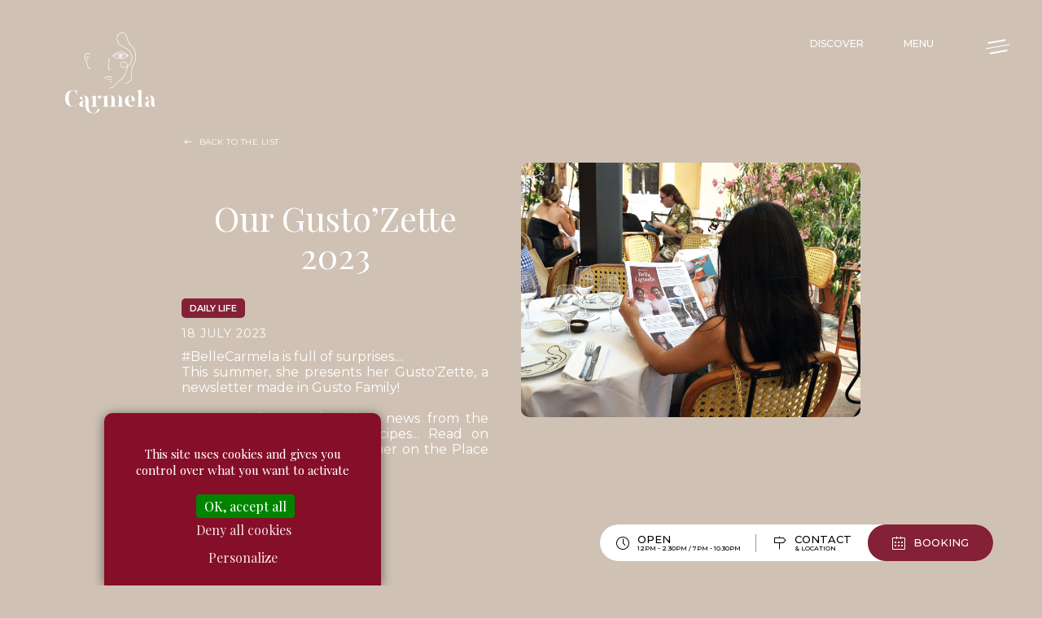

--- FILE ---
content_type: text/html; charset=UTF-8
request_url: https://www.carmela-restaurant.com/en/news/daily-life/gusto-zette-your-new-favourite-magazine-061
body_size: 4754
content:
<!DOCTYPE html>
<html lang="en">
<head>
	<meta http-equiv="Content-Type" content="text/html; charset=UTF-8" />
	<meta name='viewport' content='width=device-width, user-scalable=no, initial-scale=1, maximum-scale=1, minimum-scale=1'/>
	<meta name="keywords" content="gusto'zette, your new favourite magazine! , news restaurant nice, carmela nice, restaurant nice, restaurant french riviera, restaurant cours saleya nice, restaurant carmela nice" />
	<meta name="description" content="Gusto'Zette, your new favourite magazine!  restaurant news in old Nice Carmela. Discover our latest news." />
	<meta name="distribution" content="global" />
	<meta name="copyright" content="Carmela" />
	<meta name="language" content="en" />
	<meta name="owner" content="Gusto Family" />
	<meta name="author" content="Carmela" />
	<meta name="robots" content="index, follow" />
	<meta name="city" content="Nice" />
	<meta name="country" content="France" />
	<meta name="google-site-verification" content="4MZa9YzwzjCQ3sg_8BlGsBgL9W2OfgEm0tn8LTTQMvA" />
	<title>Gusto'Zette, your new favourite magazine! old town Nice restaurant | Carmela</title>
	<link rel="apple-touch-icon" sizes="180x180" href="/images/favicon/apple-touch-icon.png">
<link rel="icon" type="image/png" sizes="32x32" href="/images/favicon/favicon-32x32.png">
<link rel="icon" type="image/png" sizes="16x16" href="/images/favicon/favicon-16x16.png">
<link rel="manifest" href="/images/favicon/site.webmanifest">
<link rel="mask-icon" href="/images/favicon/safari-pinned-tab.svg" color="#842137">
<link rel="shortcut icon" href="/images/favicon/favicon.ico">
<meta name="msapplication-TileColor" content="#ffffff">
<meta name="msapplication-config" content="/images/favicon/browserconfig.xml">
<meta name="theme-color" content="#842137">		<meta name="apple-mobile-web-app-title" content="Carmela">
		<meta name="application-name" content="Carmela">
		<link rel="alternate" type="application/rss+xml" title="Carmela - actualites" href="https://www.carmela-restaurant.com/en/feed/actualites" />
		<link rel="stylesheet" href="/css/font-colibri.css" type="text/css" />
	<link rel="stylesheet" href="/css/_owl.carousel.css" type="text/css" />
	<link rel="stylesheet" href="/css/_owl.theme.default.css" type="text/css" />
	<link rel="stylesheet" href="/css/_sweetalert2.css" type="text/css" />
	<link rel="stylesheet" href="/css/_topbox.css" type="text/css" />
	<link rel="stylesheet" href="/css/validationEngine.jquery.css" type="text/css" />
	<link rel="stylesheet" href="/css/main.css" type="text/css" />
</head>
<body class="nav-burger  ">
<div id="ticker">
</div>
<header role="banner">
	<a id="toggle" class="toggle gusto" data-toggle="deploy_h" data-toggledest="body">
		<i>
			<span></span>
			<span></span>
			<span></span>
		</i>
	</a>
	<div id="logo"><a href="/en/index">Carmela</a></div>
	<nav role="navigation" id="menu">
		<div>
			<ul class="fst">
				<li><a href="/en/news" >News</a>
<li><a href="#" class="havesub">Privatisation</a>
	<div class="megamenu mg onelvl">
		<div class="backnav"><a href="#">Privatisation</a></div>
		<div>
			<a href="/en/our-offer-39" ><span>Our offer</span></a>
		</div>
		<div>
			<a href="/en/privatisation" ><span>Application form</span></a>
		</div>
	</div>
<li><a href="/en/bon-cadeau" >Bon cadeau</a>
<li><a href="/en/démarche-qualité-45" >Quality system – food safety </a>
<li><a href="https://www.gustofamily.com/en/mag" target="_blank">The mag</a>
<li><a href="https://www.gustofamily.com/en/recrutement" target="_blank">Recruiting</a>
<li><a href="/en/contact" >Contact & Location</a>
				<li class="lang"><a href="/fr/index" data-hover="FR">FR</a></li>
			</ul>
		</div>
	</nav>
	<ul class="snd">
	<li><a href="/en/discover-18">Discover</a></li>

	<li><a href="/en/menu/à-partager">Menu</a></li>

	</ul>	
	<div class="taskbar">
	<a href="/en/openinghours" class="btn_horaires"><i class="co-clock1"></i><span>Open <em>12pm - 2.30pm / 7pm - 10.30pm</em></span></a>
	<a href="/en/contact" class="btn_contact"><i class="co-direction"></i><span>Contact <em>& location</em></span></a>
	<a disabled-href="https://bookings.zenchef.com/results?rid=357870&fullscreen=1&lang=en" data-toggle="modal_active" data-toggledest="body,#m_basic" onClick="$('.ifresa').attr('src',$('.ifresa').attr('data-src'));" class="btn_resa" target="_blank" rel="external nofollow"><i class="co-calender"></i><span>Booking</span></a></div>

</header>
<main role="main">
	<section class="wysi news_details">
		<div class="content">
			<a href="javascript:window.history.back();" class="rtn">Back to the list</a>
			<div class="head"><img src="/medias_upload/moxie/Decouvrir/Gazette-Carmela.jpg" /></div>
			<div class="social_sharing">
	<a href="#" id="social_btn"><i class="co-share"></i></a>
	<ul class="social_icons">
		<li>
			<a href="https://www.facebook.com/sharer.php?u=https%3A%2F%2Fwww.carmela-restaurant.com%2Fen%2Fnews%2Fdaily-life%2Fgusto-zette-your-new-favourite-magazine-061&amp;t=Gusto%27Zette%2C+your+new+favourite+magazine%21+old+town+Nice+restaurant+%7C+Carmela" title="Facebook" rel="external noopener" data-w="500" data-h="700">
				<i class="co-facebook"></i><span>Facebook</span>
			</a>
		</li>
	</ul>
</div>
			<h1>Our Gusto’Zette 2023</h1>
			<p class="category">Daily life</p>
			<time>18 July 2023</time>
			<div>
				<p>#BelleCarmela is full of surprises.... <br>This summer, she presents her Gusto'Zette, a newsletter made in Gusto Family! <br><br>Focus on the French Riviera, news from the Gusto Family group and recipes... Read on while you enjoy lunch or dinner on the Place Charles Félix.<br></p>			</div>


		</div>
	</section>


</main>
<modals>
    <div id="m_basic">
        <i class="m_close"></i>
        <div class="m_content">
            <iframe class="ifresa" data-src='https://bookings.zenchef.com/results?rid=357870&fullscreen=1&lang=en' frameborder='0' scrolling='yes'></iframe>
        </div>        
    </div>
</modals>
<!-- footer -->
<footer role="contentinfo">
	<div>
		<div class="f_info">
			<p class="f_tit">Informations</p>
			<ul>
	<li><a href="/en/sitemap">Sitemap</a></li>

	<li><a href="/en/credits-15">Credits</a></li>

	<li><a href="/en/legal-notice-17">Legal notice</a></li>

	<li><a href="javascript:tarteaucitron.userInterface.openPanel();">Cookie management</a></li>

</ul>		</div>
		<div class="f_adr">
			<p class="f_tit">Carmela</p>
			<address>
				<p>3 place Charles Félix,<br>06300 Nice, France</p><br>
				<a href="tel:+33493923781">T. +33 4 93 92 37 81</a>
			</adress>	
		</div>
		<div class="f_reso">
			<p class="f_tit">Follow us</p>
			<ul>
				<li><a href="https://www.carmela-restaurant.com/en/feed/actualites" target="_blank" title="RSS Carmela - actualites"><i class="co-rss"></i></a></li>            <li><a href="https://www.facebook.com/carmelarestaurantnice" target="_blank" title="Facebook" rel="external noopener"><i class="co-facebook"></i></a></li>
            <li><a href="https://www.instagram.com/restaurant_carmela_nice/?hl=fr" target="_blank" title="Instagram" rel="external noopener"><i class="co-instagram"></i></a></li>
            <li><a href="https://www.tiktok.com/@carmela.nice" target="_blank" title="TikTok" rel="external noopener"><i class="co-tiktok"></i></a></li>
			</ul>
		</div>
	</div>
	<div class="colibri"><a class="co-colibri" href="https://www.colibri.mc" target="_blank" rel="external noopener"></a></div>
	<div><a href="#" class="ontop"></a></div>
</footer>
<script type="text/javascript" src="/js/tarteaucitron/tarteaucitron.js"></script>
<script type="text/javascript">

	var tarteaucitronForceLanguage = 'en';
	tarteaucitron.init({
		"privacyUrl": "", // Privacy policy url 
		"bodyPosition": "bottom", // or top to bring it as first element for accessibility
		"hashtag": "#tarteaucitron", // Open the panel with this hashtag
		"cookieName": "tarteaucitron", // Cookie name 
		"orientation": "bottom", // Banner position (top - bottom)
		"groupServices": false, // Group services by category
		"showDetailsOnClick": true, // Click to expand the description
		"serviceDefaultState": "wait", // Default state (true - wait - false)
		"showAlertSmall": false, // Show the small banner on bottom right
		"cookieslist": false, // Show the cookie list
		"closePopup": false, // Show a close X on the banner
		"showIcon": false, // Show cookie icon to manage cookies
		//"iconSrc": "", // Optionnal: URL or base64 encoded image
		"iconPosition": "BottomRight", // BottomRight, BottomLeft, TopRight and TopLeft
		"adblocker": false, // Show a Warning if an adblocker is detected
		"DenyAllCta" : true, // Show the deny all button
		"AcceptAllCta" : true, // Show the accept all button when highPrivacy on
		"highPrivacy": true, // HIGHLY RECOMMANDED Disable auto consent
		"alwaysNeedConsent": false, // Ask the consent for "Privacy by design" services
		"handleBrowserDNTRequest": false, // If Do Not Track == 1, disallow all
		"removeCredit": true, // Remove credit link
		"moreInfoLink": true, // Show more info link
		"useExternalCss": false, // If false, the tarteaucitron.css file will be loaded
		"useExternalJs": false, // If false, the tarteaucitron.js file will be loaded
		//"cookieDomain": ".my-multisite-domaine.fr", /* Shared cookie for multisite
		"readmoreLink": "", // Change the default readmore link
		"mandatory": true, // Show a message about mandatory cookies
		"mandatoryCta": true, // Show the disabled accept button when mandatory on
		//"customCloserId": "", // Optional a11y: Custom element ID used to open the panel
		"googleConsentMode": true, // Enable Google Consent Mode v2 for Google ads and GA4
		"partnersList": false // Show the number of partners on the popup/middle banner
	});

	// Google Maps
	if(typeof rgpd_gmap_init != 'function') { function rgpd_gmap_init(){}; }

	tarteaucitron.user.googlemapsKey = 'AIzaSyBYz89XQu0IP-3iOUEeCo-Nea1zRQW5_ys';
	tarteaucitron.user.mapscallback='rgpd_gmap_init';
	(tarteaucitron.job = tarteaucitron.job || []).push('googlemaps');

	// Google Ads
	tarteaucitron.user.googleadsId = 'AW-11126095593';
	(tarteaucitron.job = tarteaucitron.job || []).push('googleads');

	// Google Analytics (gtag.js)
	tarteaucitron.user.gtagUa = 'G-9RSMQE843R';
	tarteaucitron.user.gtagMore = function () {};
	(tarteaucitron.job = tarteaucitron.job || []).push('gtag');

	// Gootle Tag Manager
	tarteaucitron.user.googletagmanagerId = 'GTM-MPDM257';
	(tarteaucitron.job = tarteaucitron.job || []).push('googletagmanager');

	// ElfSight
    (tarteaucitron.job = tarteaucitron.job || []).push('elfsight');

</script>
	<script type="text/javascript" src="/js/jquery.min.js"></script>
	<script type="text/javascript" src="/js/jquery-migrate-3.3.0.min.js"></script>
	<script type="text/javascript" src="/js/validationEngine/validationEngine.js"></script>
	<script type="text/javascript" src="/js/validationEngine/languages/jquery.validationEngine-en.js"></script>
	<script type="text/javascript" src="/js/jquery.cycle2.min.js"></script>
	<script type="text/javascript" src="/js/jquery.cycle2.swipe.min.js"></script>
	<script type="text/javascript" src="/js/gmap3.min.js"></script>
	<script type="text/javascript" src="/js/owl.carousel.min.js"></script>
	<script type="text/javascript" src="/js/jquery.rellax.min.js"></script>
	<script type="text/javascript" src="/js/imagesloaded.pkgd.min.js"></script>
	<script type="text/javascript" src="/js/isotope.pkgd.min.js"></script>
	<script type="text/javascript" src="/js/sweetalert2.min.js"></script>
	<script type="text/javascript" src="/js/topbox.js"></script>
	<script type="text/javascript" src="/js/jConveyorTicker.js"></script>
	<script type="text/javascript" src="/js/colibri-antispam.js"></script>
	<script type="text/javascript" src="/js/front-socle.js"></script>
<script type="text/javascript">
	$(function()
	{
	$("body").on("click",".fst > li > a.havesub",function(event)
		{
		if (($("body").hasClass("nav-burger")) || (!($("body").hasClass("nav-burger"))&&(window.matchMedia("(max-width: 1080px)").matches)))
			{
			event.preventDefault();
			event.stopPropagation();

			$(".fst").toggleClass("lv0_gp menu_lgp",true);

			$(".fst > li").toggleClass("lv0_p menu_lp",false); // On retire les autres classes déjàé activées
			$(".fst > li").find(".menu_lp").toggleClass("menu_lp",false); // On retire les autres classes déjç activées
			$(".fst > li").find(".menu_lgp").toggleClass("menu_lgp",false); // On retire les autres classes déjà activées
			$(".fst > li").find(".lv1_p").toggleClass("lv1_p",false); // On retire les autres classes déjà activées

			$(this).parent().toggleClass("lv0_p menu_lp",true);
			}

		});

	$("body").on("click",".menu_lp > div > div:not(.backnav) > .havesub",function(event) // Niveau +1
		{
		if (($("body").hasClass("nav-burger")) || (!($("body").hasClass("nav-burger"))&&(window.matchMedia("(max-width: 1080px)").matches)))
			{
			event.preventDefault();
			event.stopPropagation();

			var classList=$(this).parent().parent().parent().attr('class').split(/\s+/);
			var level=null;

			$.each(classList, function(index, item)
				{
				if (item.substr(0,2) == 'lv')
					{
					level=item.substr(2,1);
					}
				});

			level=parseInt(level)+1;

			$(this).parent().parent().toggleClass("lv"+level+"_gp menu_lgp",true);
			$(this).parent().parent().find(".menu_lp").toggleClass("lv"+level+"_p menu_lp",false); // On retire les autres classes d?j? activ?es
			$(this).parent().toggleClass("lv"+level+"_p menu_lp",true);
			}

		});

	$("body").on("click",".menu_lp > div > .backnav > a:not(.vall)",function(event) // Niveau -1
		{
		if (($("body").hasClass("nav-burger")) || (!($("body").hasClass("nav-burger"))&&(window.matchMedia("(max-width: 1080px)").matches)))
			{
			event.preventDefault();
			event.stopPropagation();

			var classList=$(this).parent().parent().parent().attr('class').split(/\s+/);
			var level=null;

			$.each(classList, function(index, item)
				{
				if (item.substr(0,2) == 'lv')
					{
					level=item.substr(2,1);
					}
				});

			$(this).parent().parent().parent().toggleClass("lv"+level+"_p menu_lp",false);
			$(this).parent().parent().parent().parent().toggleClass("lv"+level+"_gp menu_lgp",false);
			}
		});

    $(".fst li").hover(
      function(){
        $(this).addClass("megaon");
        if ($(this).children("div:eq(0)").hasClass("onelvl"))
        {
            $(this).addClass("posrel");
        }
      },function(){
        $item=$(this);
        if ($item.children("div:eq(0)").hasClass("onelvl"))
        {
            $item.removeClass("posrel");
        }
        $item.removeClass("megaon");
      }
    );
	});
</script>
<script type="text/javascript">
	$(function ()
		{
		$("#social_btn").click(function(event)
			{
			event.preventDefault();
			$(".social_sharing").toggleClass("showed");
			});

		$(".social_sharing li a").click(function(event)
			{
			event.preventDefault();
			window.open($(this).attr('href'), '', 'menubar=no,toolbar=no,resizable=yes,scrollbars=yes,height='+$(this).data('w')+',width='+$(this).data('h'));
			});
		});

</script>
<script type="text/javascript">
	$(function()
		{
		$('.videogallery').topbox();
		});
</script>
<script type="text/javascript">
	$(function()
		{
		$("modals,.m_close").on("click",function()
			{
			$("body,modals > div").toggleClass("modal_active",false);
			}).children().on("click",function() {return false;});
		});
</script>
</body>
</html>


--- FILE ---
content_type: text/css
request_url: https://www.carmela-restaurant.com/css/main.css
body_size: 11422
content:
@import url("https://fonts.googleapis.com/css2?family=Montserrat:ital,wght@0,100;0,200;0,300;0,400;0,500;0,600;0,700;0,800;0,900;1,100;1,200;1,300;1,400;1,500;1,600;1,700;1,800;1,900&family=Playfair+Display:ital,wght@0,400;0,500;0,600;0,700;0,800;0,900;1,400;1,500;1,600;1,700;1,800;1,900&display=swap");*{-webkit-font-smoothing:antialiased;-moz-osx-font-smoothing:grayscale;margin:0;padding:0}*,*:before,*:after{box-sizing:border-box}html{font-family:sans-serif;-ms-text-size-adjust:100%;-webkit-text-size-adjust:100%}button,input,optgroup,select,textarea{font-family:inherit;font-size:100%;line-height:1.15;margin:0}article,aside,details,footer,header,main,menu,nav,section{display:block}summary{display:list-item}@media print{*{background:transparent !important;color:black !important;box-shadow:none !important;text-shadow:none !important;-webkit-filter:none !important;filter:none !important;-ms-filter:none !important}a,a:visited{text-decoration:underline}a[href]:after{content:" (" attr(href) ")"}abbr[title]:after{content:" (" attr(title) ")"}.ir a:after,a[href^="javascript:"]:after,a[href^="#"]:after{content:""}pre,blockquote{border:1px solid #999;page-break-inside:avoid}thead{display:table-header-group}tr,img{page-break-inside:avoid}img{max-width:100% !important}@page{margin:0.5cm}p,h2,h3{orphans:3;widows:3}h2,h3{page-break-after:avoid}}.toggle{display:block;cursor:pointer;padding:10px;margin:0;width:50px;height:50px}.toggle i{display:flex;justify-content:center;flex-direction:column;align-items:center;flex-wrap:wrap;position:relative;width:100%;height:100%}.toggle span{display:block;background:#fff;color:#fff;transition:all 0.5s;height:1px;width:100%;margin:4px 0;position:relative;-webkit-transform-origin:top left;transform-origin:top left}.home .toggle span{background:#FFF}header,main,footer{left:0;position:relative;transition:all 0.5s}.deploy_h header,.deploy_h main,.deploy_h footer{left:100vw;transition:all 0.5s}.deploy_h #menu{left:0 !important;box-shadow:3px 0 5px -2px rgba(255,255,255,0.2);left:0;transition:left 500ms cubic-bezier(1, 0, 0, 1) 0ms,-webkit-transform 500ms cubic-bezier(1, 0, 0, 1) 0ms;transition:transform 500ms cubic-bezier(1, 0, 0, 1) 0ms,left 500ms cubic-bezier(1, 0, 0, 1) 0ms;transition:transform 500ms cubic-bezier(1, 0, 0, 1) 0ms,left 500ms cubic-bezier(1, 0, 0, 1) 0ms,-webkit-transform 500ms cubic-bezier(1, 0, 0, 1) 0ms}.deploy_h{overflow:hidden;position:fixed}.deploy_h .toggle span{background:#fff}.gusto i{-webkit-transform:rotate(-10deg);transform:rotate(-10deg)}.gusto span{margin:5px 0 0;height:1.5px}.gusto span:nth-child(1){width:22px}.gusto span:nth-child(2){width:30px}.gusto span:nth-child(3){width:22px}.gusto:hover span:nth-child(1){width:24px}.gusto:hover span:nth-child(2){width:20px}.gusto:hover span:nth-child(3){width:12px}.deploy_h .gusto i{-webkit-transform:rotate(0);transform:rotate(0)}.deploy_h .gusto span:nth-child(1){-webkit-transform:rotate(45deg) translate(1px, -4px);transform:rotate(45deg) translate(1px, -4px)}.deploy_h .gusto span:nth-child(2){width:0}.deploy_h .gusto span:nth-child(3){-webkit-transform:rotate(-45deg) translate(1px, 3px);transform:rotate(-45deg) translate(1px, 3px)}.burger:hover span:nth-child(1){width:26px}.burger:hover span:nth-child(2){width:20px}.burger:hover span:nth-child(3){width:26px}.deploy_h .burger span:nth-child(1){-webkit-transform:rotate(45deg) translate(1px, -4px);transform:rotate(45deg) translate(1px, -4px)}.deploy_h .burger span:nth-child(2){width:0}.deploy_h .burger span:nth-child(3){-webkit-transform:rotate(-45deg) translate(1px, 3px);transform:rotate(-45deg) translate(1px, 3px)}.fries i{align-items:end}.fries span{margin:3px 0}.fries span:nth-child(1){width:28px}.fries span:nth-child(2){width:24px}.fries span:nth-child(3){width:18px}.fries:hover span:nth-child(1){width:24px}.fries:hover span:nth-child(2){width:26px}.fries:hover span:nth-child(3){width:12px}.deploy_h .fries span:nth-child(1){-webkit-transform:rotate(45deg) translate(0, -5px);transform:rotate(45deg) translate(0, -5px);width:30px}.deploy_h .fries span:nth-child(2){width:0}.deploy_h .fries span:nth-child(3){-webkit-transform:rotate(-45deg) translate(-1px, 4px);transform:rotate(-45deg) translate(-1px, 4px);width:30px}.named{width:100px;height:40px}.named span{height:auto;width:auto;background:none;font-style:normal}.named span:before{content:'menu';width:100%;height:100%}.deploy_h .named span:before{content:'close';width:100%;height:100%}.choco i{justify-content:space-between}.choco span{height:4px;width:4px;margin:2px;-webkit-transform-origin:center left;transform-origin:center left}.choco:hover span:nth-child(1){-webkit-animation:opa .9s infinite forwards;animation:opa .9s infinite forwards;-webkit-animation-delay:.1s;animation-delay:.1s}.choco:hover span:nth-child(2){-webkit-animation:opa .9s infinite forwards;animation:opa .9s infinite forwards;-webkit-animation-delay:.2s;animation-delay:.2s}.choco:hover span:nth-child(3){-webkit-animation:opa .9s infinite forwards;animation:opa .9s infinite forwards;-webkit-animation-delay:.3s;animation-delay:.3s}.choco:hover span:nth-child(4){-webkit-animation:opa .9s infinite forwards;animation:opa .9s infinite forwards;-webkit-animation-delay:.4s;animation-delay:.4s}.choco:hover span:nth-child(5){-webkit-animation:opa .9s infinite forwards;animation:opa .9s infinite forwards;-webkit-animation-delay:.5s;animation-delay:.5s}.choco:hover span:nth-child(6){-webkit-animation:opa .9s infinite forwards;animation:opa .9s infinite forwards;-webkit-animation-delay:.6s;animation-delay:.6s}.choco:hover span:nth-child(7){-webkit-animation:opa .9s infinite forwards;animation:opa .9s infinite forwards;-webkit-animation-delay:.7s;animation-delay:.7s}.choco:hover span:nth-child(8){-webkit-animation:opa .9s infinite forwards;animation:opa .9s infinite forwards;-webkit-animation-delay:.8s;animation-delay:.8s}.choco:hover span:nth-child(9){-webkit-animation:opa .9s infinite forwards;animation:opa .9s infinite forwards;-webkit-animation-delay:.9s;animation-delay:.9s}.deploy_h .choco:hover span{-webkit-animation:none;animation:none}.deploy_h .choco span{width:100%;height:2px;display:none}.deploy_h .choco span:nth-child(1){-webkit-transform:rotate(45deg) translate(1px, 0px);transform:rotate(45deg) translate(1px, 0px);display:block}.deploy_h .choco span:nth-child(3){-webkit-transform:rotate(-45deg) translate(1px, 0px);transform:rotate(-45deg) translate(1px, 0px);display:block}.bento i{justify-content:space-between}.bento span{height:4px;width:4px;border-radius:4px;margin:2px}.bento:hover span:nth-child(1){-webkit-animation:opa .9s infinite forwards;animation:opa .9s infinite forwards;-webkit-animation-delay:.1s;animation-delay:.1s}.bento:hover span:nth-child(2){-webkit-animation:opa .9s infinite forwards;animation:opa .9s infinite forwards;-webkit-animation-delay:.2s;animation-delay:.2s}.bento:hover span:nth-child(3){-webkit-animation:opa .9s infinite forwards;animation:opa .9s infinite forwards;-webkit-animation-delay:.3s;animation-delay:.3s}.bento:hover span:nth-child(4){-webkit-animation:opa .9s infinite forwards;animation:opa .9s infinite forwards;-webkit-animation-delay:.4s;animation-delay:.4s}.bento:hover span:nth-child(5){-webkit-animation:opa .9s infinite forwards;animation:opa .9s infinite forwards;-webkit-animation-delay:.5s;animation-delay:.5s}.bento:hover span:nth-child(6){-webkit-animation:opa .9s infinite forwards;animation:opa .9s infinite forwards;-webkit-animation-delay:.6s;animation-delay:.6s}.bento:hover span:nth-child(7){-webkit-animation:opa .9s infinite forwards;animation:opa .9s infinite forwards;-webkit-animation-delay:.7s;animation-delay:.7s}.bento:hover span:nth-child(8){-webkit-animation:opa .9s infinite forwards;animation:opa .9s infinite forwards;-webkit-animation-delay:.8s;animation-delay:.8s}.bento:hover span:nth-child(9){-webkit-animation:opa .9s infinite forwards;animation:opa .9s infinite forwards;-webkit-animation-delay:.9s;animation-delay:.9s}.deploy_h .bento:hover span{-webkit-animation:none;animation:none}.deploy_h .bento span{width:100%;height:2px;display:none}.deploy_h .bento span:nth-child(1){-webkit-transform:rotate(45deg) translate(1px, 0px);transform:rotate(45deg) translate(1px, 0px);display:block}.deploy_h .bento span:nth-child(3){-webkit-transform:rotate(-45deg) translate(1px, 0px);transform:rotate(-45deg) translate(1px, 0px);display:block}@-webkit-keyframes opa{0%{opacity:1}50%{opacity:0}100%{opacity:1}}@keyframes opa{0%{opacity:1}50%{opacity:0}100%{opacity:1}}header{position:fixed;top:0;left:0;width:100%;height:0;transition:all 0.5s;z-index:2000}#logo{position:absolute;top:40px;left:80px;width:120px;height:100px;-webkit-transform-origin:left top;transform-origin:left top;transition:all 0.5s;z-index:1000}#logo a{background:url("../images/logo.svg") no-repeat 0 0/contain rgba(0,0,0,0);text-indent:-999em;display:block;margin:0;opacity:1;transition:all 0.5s;height:100%;width:100%}.home #logo{background:url("../images/logo.svg") no-repeat 0 0/contain rgba(0,0,0,0);text-indent:-999em;transition:all 0.5s;width:200px;height:190px}.nav-burger #toggle{z-index:9100;position:fixed;transition:all 0.5s;top:30px;right:30px;background:none}.nav-burger #menu,.nav-burger #menu *{transition:all 0.5s}.nav-burger #menu{background:#842137;left:-100vw;width:100vw;margin:0;position:fixed;top:0;bottom:0;z-index:9000;overflow-y:auto;overflow-x:hidden;height:calc(var(--vh, 1vh) * 100);display:grid}.nav-burger #menu>div{padding:50px;display:flex;flex-direction:column;justify-content:center;background:url("../images/logo_nav.svg") no-repeat 70% 50%/24%}.nav-burger #menu>div>ul{width:30%;margin:0}.nav-burger #menu a{font-family:"Montserrat",sans-serif;font-size:2.4rem;font-weight:300;line-height:2;color:#fff;text-align:left;display:block}.nav-burger #menu a:hover{background:rgba(255,255,255,0.05)}.nav-burger #menu a.havesub,.nav-burger #menu li>a{position:relative;padding:0 35px 0 25px;border-radius:5px 0 0 5px}.nav-burger #menu a.havesub:after{content:'>';font-size:1.6rem;color:#fff;position:absolute;right:15px;top:50%;-webkit-transform:translateY(-50%);transform:translateY(-50%)}.nav-burger #menu a.havesub:hover{background:rgba(255,255,255,0.05)}ul.snd{position:fixed;right:90px;top:34px;display:flex;padding:0;margin:0;transition:all .5s;z-index:2000}ul.snd li{position:relative;list-style-type:none}ul.snd a{color:#fff;min-width:40px;line-height:40px;display:block;text-align:center;margin:0 3vw 0 0;text-transform:uppercase;font-size:1.2rem;font-weight:500}.home ul.snd a{color:#FFF}ul.snd a .co-hear_fill{color:#d8252c}ul.snd .submenu ul{margin:0}ul.snd .submenu{position:absolute;left:0;-webkit-transform:scaleY(0);transform:scaleY(0);-webkit-transform-origin:top;transform-origin:top;opacity:0;transition:all .5s}ul.snd li:hover .submenu{-webkit-transform:scaleY(1);transform:scaleY(1);opacity:1}ul.snd .submenu a{background:#842137;color:#FFF}ul.snd .submenu a:hover{background:rgba(132,33,55,0.8)}.taskbar{position:fixed;bottom:30px;right:60px;display:inline-flex;padding:0;overflow:hidden;border-radius:70px}.fixed .taskbar{box-shadow:0 0 20px 0 rgba(0,0,0,0.2)}.taskbar a{font-size:1.3rem;font-weight:500;line-height:1;text-transform:uppercase;color:#000;background:#FFF;padding:12px 60px 12px 20px;margin:0;border-radius:70px;display:flex;align-items:center;margin:0 -40px 0 0;position:relative}.taskbar a i{font-size:1.6rem;margin:0 10px 0 0}.taskbar a em{font-size:.8rem;line-height:1;display:block;clear:both;font-style:normal;font-weight:500}.taskbar a:hover{background:#222;color:#F4F4F4;margin:0 -30px 0 0}.taskbar a:first-child:before{content:'';border-left:1px solid #999;position:absolute;right:41px;top:50%;width:1px;height:50%;-webkit-transform:translateY(-50%);transform:translateY(-50%);transition:all .5s}.taskbar a:hover:before{height:0}.taskbar .btn_resa{background:#842137;color:#fff;display:flex;align-items:center;padding:12px 30px;margin:0;cursor:pointer}.taskbar .btn_resa:hover{margin:0;padding:12px 40px}.taskbar .btn_horaires{min-width:150px}.nav-burger #menu .megamenu{background:rgba(0,0,0,0.1);position:absolute;top:0;left:calc(30% + 20px);opacity:0;min-height:100%;width:30%;display:flex;flex-direction:column;justify-content:center;visibility:hidden;padding:20px}.nav-burger #menu .megamenu a{font-size:2rem}.nav-burger #menu .megamenu .backnav{display:none}.nav-burger #menu .megamenu .mg{background:rgba(0,0,0,0.18);position:absolute;top:0;left:100%;opacity:0;min-height:100%;width:100%;display:flex;flex-direction:column;justify-content:center;visibility:hidden}.nav-burger #menu .megamenu .mg a:hover{background:rgba(255,255,255,0.05)}.nav-burger #menu .lv0_p .megamenu{opacity:1;visibility:visible}.nav-burger #menu .lv1_p>.mg{opacity:1;padding:20px;visibility:visible}.nav-burger #menu .lv2_p>.mg{opacity:1;padding:20px;visibility:visible}.nav-burger #menu .lv3_p>.mg{opacity:1;padding:20px;visibility:visible}.nav-burger #menu .lv4_p>.mg{opacity:1;padding:20px;visibility:visible}.fixed{background:#842137;box-shadow:0 5px 5px 0 rgba(0,0,0,0.2);height:60px}.fixed #logo{width:100px;height:44px;top:50%;-webkit-transform:translateY(-50%);transform:translateY(-50%)}.fixed #toggle{top:6px}.fixed ul.snd{top:11px}.home .fixed ul.snd a{color:#fff}.home .fixed #logo{background:url("../images/logo.svg") no-repeat 0 0/contain rgba(0,0,0,0)}@media all and (max-width: 1080px){.nav-burger #menu{background:#842137;left:-100vw;margin:0;position:fixed;top:0;bottom:0;width:100vw;overflow-y:auto;overflow-x:hidden;height:auto;display:flex;flex-direction:column;z-index:9000;padding:80px 10px 0}.nav-burger #menu>div{padding:0}.nav-burger #menu>div>ul{position:inherit;width:auto}.nav-burger #menu li .megamenu{margin:0;left:100%;top:0;right:auto;width:100%;height:auto;opacity:1;min-height:100vh;overflow:visible;-webkit-transform:none;transform:none;box-shadow:none;flex-direction:column;justify-content:flex-start;padding:80px 20px 0}.nav-burger #menu .megamenu a{width:100%;white-space:nowrap;overflow:hidden;text-overflow:ellipsis;line-height:43px}.nav-burger #menu .megamenu .mg{margin:0;padding:80px 0 0 !important;justify-content:flex-start}.nav-burger #menu .megamenu .backnav{display:flex}.nav-burger #menu .megamenu .backnav a:before{content:'<';margin:0 5px 0 0}.nav-burger #menu .megamenu .backnav .vall{text-align:right;text-transform:none;width:160px;font-size:1.1rem}.nav-burger #menu .megamenu .backnav .vall:before{display:none}.nav-burger #menu .lv0_gp>li>a{-webkit-transform:translateX(-100vw);transform:translateX(-100vw)}.nav-burger #menu .lv0_p .megamenu{left:0;opacity:1}.nav-burger #menu .lv1_gp>div>a{-webkit-transform:translateX(-100vw);transform:translateX(-100vw)}.nav-burger #menu .lv1_gp>div>.vall{-webkit-transform:translateX(-100vw);transform:translateX(-100vw)}.nav-burger #menu .lv1_p>.mg{left:0;opacity:1}.nav-burger #menu .lv2_gp>div>a{-webkit-transform:translateX(-100vw);transform:translateX(-100vw)}.nav-burger #menu .lv2_gp>div>.vall{-webkit-transform:translateX(-100vw);transform:translateX(-100vw)}.nav-burger #menu .lv2_p>.mg{left:0;opacity:1}.nav-burger #menu .lv3_gp>div>a{-webkit-transform:translateX(-100vw);transform:translateX(-100vw)}.nav-burger #menu .lv3_gp>div>.vall{-webkit-transform:translateX(-100vw);transform:translateX(-100vw)}.nav-burger #menu .lv3_p>.mg{left:0;opacity:1}.nav-burger #menu .lv4_gp>div>a{-webkit-transform:translateX(-100vw);transform:translateX(-100vw)}.nav-burger #menu .lv4_gp>div>.vall{-webkit-transform:translateX(-100vw);transform:translateX(-100vw)}.nav-burger #menu .lv4_p>.mg{left:0;opacity:1}.nav-burger .displayed{display:none}}@media all and (max-width: 480px){.home #logo{width:120px;height:104px}.home .fixed #logo{width:100px;height:46px}#logo{left:20px;top:20px;width:80px;height:70px}.nav-burger #toggle{top:10px;right:10px}.fixed #toggle{top:6px}ul.snd{top:14px;right:70px}.taskbar{right:5px;bottom:10px;max-width:calc(100% - 10px)}.taskbar a{padding:12px 50px 12px 20px}.taskbar a i{margin:0 5px 0 0}}fieldset{margin:10px 0;border:none}legend{font-size:1.6rem;padding:0 10px}.rowElem{margin:18px 0;position:relative}.radioElem,.checkboxElem,.selectElem{position:relative}input,textarea,select,input[type="file"]{outline:none;font-size:1.6rem;font-weight:400;width:100%;padding:10px 20px;transition:all 0.5s}input::-moz-placeholder,textarea::-moz-placeholder,select::-moz-placeholder,input[type="file"]::-moz-placeholder{color:#fff;opacity:1;font-weight:400}input:-ms-input-placeholder,textarea:-ms-input-placeholder,select:-ms-input-placeholder,input[type="file"]:-ms-input-placeholder{color:#fff;font-weight:400}input::-webkit-input-placeholder,textarea::-webkit-input-placeholder,select::-webkit-input-placeholder,input[type="file"]::-webkit-input-placeholder{color:#fff;font-weight:400}input{background:#CFC2B5;border:1px solid rgba(255,255,255,0.5);color:#fff;border-radius:5px}input:hover{background:#CFC2B5;border:1px solid #842137;color:#fff;border-radius:5px}input:focus,textarea:focus{background:#CFC2B5;border:1px solid #842137;color:#fff;border-radius:5px}input[disabled],textarea[disabled]{background:#CCC;border:2px solid #CCC;color:#CCC}input[disabled]::-webkit-input-placeholder,textarea[disabled]::-webkit-input-placeholder{color:#CCC}input[disabled]::-moz-placeholder,textarea[disabled]::-moz-placeholder{color:#CCC}.fileElem{position:relative}input[type="file"]{cursor:pointer;position:relative}input[type=file]::-webkit-file-upload-button{margin-right:0;border:none;background:#842137;color:#fff;position:absolute;right:0;top:0;height:100%;padding:0 20px}input[type=file]::file-selector-button{margin-right:0;border:none;background:#842137;color:#fff;position:absolute;right:0;top:0;height:100%;padding:0 20px}input[type="submit"]{background:#842137;border:1px solid #842137;color:#fff;border-radius:5px;font-size:1.4rem;cursor:pointer;transition:all 0.5s}input[type="submit"]:hover{background:#212121;border:1px solid #212121;color:#fff;border-radius:5px}textarea{background:#CFC2B5;border:1px solid rgba(255,255,255,0.5);color:#fff;border-radius:5px;height:96px;line-height:19px;resize:none;transition:all 0.5s}textarea:hover{background:#CFC2B5;border:1px solid #842137;color:#fff;border-radius:5px}textarea:focus{height:120px}label{font-size:1.2rem}label i{font-size:1.4rem;pointer-events:none;position:absolute;top:14px;left:14px;z-index:4;color:#fff;transition:all 0.5s}label span{background:#842137;color:#fff;border-radius:3px;font-size:1.2rem;font-weight:600;top:-10px;left:8px;max-height:0;overflow:hidden;position:absolute;transition:all 0.5s}label.show-label span{max-height:22px;padding:2px 10px}select{background:#CFC2B5;color:#fff;border:1px solid rgba(255,255,255,0.5);border-radius:5px;display:block;margin:0;outline:none;text-indent:0.01px;text-overflow:"";z-index:10;-webkit-appearance:none;-moz-appearance:none;appearance:none}.selectElem:after{content:'\e93a';font-family:'colibri';font-size:2rem;pointer-events:none;position:absolute;right:clamp(10px, 20px, 1vw);top:50%;-webkit-transform:translateY(-50%);transform:translateY(-50%)}select:hover{border:1px solid #842137}.radioElem label{font-size:1.4rem;font-family:"Montserrat",sans-serif}.checkboxElem label{font-size:1.4rem;font-family:"Montserrat",sans-serif}.checkboxElem label a{font-size:1.4rem}input[type="radio"],input[type="checkbox"]{height:inherit;left:0;opacity:0;position:absolute;width:inherit}.radio,.checkbox{background:#CFC2B5;border:1px solid rgba(255,255,255,0.5);display:inline-block;float:left;position:relative;height:16px;width:16px;max-height:none;margin:0 5px 0 0;top:auto;left:auto}.radio{border-radius:16px}.radio:before{background:#842137;border-radius:calc(16px / 2);height:calc(16px / 2);width:calc(16px / 2);position:absolute;left:50%;top:50%;-webkit-transform:translate(-50%, -50%);transform:translate(-50%, -50%)}.checkbox:before,.radio:before{content:"";display:none}.checkbox:before{border-color:#fff;-o-border-image:none;border-image:none;border-style:solid;border-width:0 0 2px 2px;height:30%;width:50%;position:absolute;top:50%;left:50%;-webkit-transform:rotate(-45deg) translate(0%, -110%);transform:rotate(-45deg) translate(0%, -110%)}input:checked+.checkbox:before,input:checked+.radio:before{display:block}input:checked+.radio{border:1px solid #842137}input:checked+.checkbox{border:#000;background:#842137}input:checked+.checkbox:before{border-color:#fff}input:hover+.checkbox,input:hover+.radio{border-color:#842137}input:focus+.checkbox,input:focus+.radio{border-color:#842137}input:focus+.radio:before{background:1px solid #842137}input:focus+.checkbox:before{border-color:1px solid #842137}checkboxElem:hover label{color:#842137}#tarteaucitronRoot div#tarteaucitronAlertBig{width:300px;left:10%;font-family:"Playfair Display",serif;border-radius:10px 10px 0px 0px;padding:40px 20px 20px;background:#842137;box-shadow:0 2px 14px 0 rgba(0,0,0,0.5);-webkit-filter:contrast(120%);filter:contrast(120%)}#tarteaucitronAlertBig #tarteaucitronDisclaimerAlert{display:block;clear:both;margin:0 0 20px;text-align:center}#tarteaucitronAlertBig #tarteaucitronCloseAlert,#tarteaucitronAlertBig #tarteaucitronPersonalize,#tarteaucitronRoot .tarteaucitronDeny{margin:0 5px 5px 0;width:210px;border-radius:5px;border:1px solid rgba(255,255,255,0.4);color:rgba(255,255,255,0.8) !important;background:none !important;transition:all .5s}#tarteaucitronAlertBig #tarteaucitronPersonalize:hover{border:1px solid #008300;background:rgba(0,131,0,0.4) !important}#tarteaucitronAlertBig .tarteaucitronDeny{font-size:14px !important}#tarteaucitronAlertBig .tarteaucitronDeny:hover{border:1px solid #9C1A1A;background:rgba(156,26,26,0.6) !important}#tarteaucitronAlertBig #tarteaucitronCloseAlert,#tarteaucitronAlertBig #tarteaucitronPersonalize,.tarteaucitronCTAButton,#tarteaucitron #tarteaucitronPrivacyUrl,#tarteaucitron #tarteaucitronPrivacyUrlDialog,#tarteaucitronRoot .tarteaucitronDeny{font-size:14px !important}#tarteaucitronAlertBig #tarteaucitronCloseAlert{margin:0 !important}#tarteaucitronAlertBig #tarteaucitronCloseAlert:hover{background:rgba(255,255,255,0.2) !important}@media all and (max-width: 480px){#tarteaucitronRoot div#tarteaucitronAlertBig{left:20px;width:280px}}.horaires{width:74%;margin:0 auto}.horaires .intro{text-align:center}.horaires .h_widget .cococa{border:1px solid rgba(255,255,255,0.2);border-radius:20px;padding:30px}.horaires .h_widget .line{display:flex;align-items:center;justify-content:space-between;margin:0;min-height:50px;border-bottom:1px solid rgba(255,255,255,0.2)}.horaires .h_widget .line:last-of-type{border-bottom:none}.horaires .h_widget .line p{margin:0;padding:0 20px;font-weight:600;width:20%}.horaires .h_widget .line p+p{font-weight:400;width:40%}.horaires .h_widget .line p+p+p{color:#212142;line-height:1;font-weight:400;width:30%}.horaires .h_widget .line p.raison[data-type="FERM"]{color:#D8252C}.horaires .h_widget .line p.raison[data-type="OUV"]{color:#25D851}.horaires .h_widget .line p.raison[data-type="HOR"]{color:#258BD8}.horaires .h_widget .semainier{justify-content:space-between;margin:0 0 20px;border-bottom:none}.horaires .h_widget .semainier span{margin:0;font-size:2rem;padding:0 10px;line-height:1}.horaires .h_widget .semainier button{background:#CFC2B5;color:#fff;font-size:2rem;border:1px solid rgba(255,255,255,0.2);cursor:pointer;border-radius:10px;width:40px;height:40px;transition:all .5s;flex:0 0 auto}.horaires .h_widget .semainier button:hover{background:#842137;color:#fff;border:1px solid #842137}.horaires .h_widget .semainier button[data-week=""]{background:rgba(255,255,255,0.2);color:rgba(255,255,255,0.3);border:1px solid transparent}.horaires .h_widget .semainier button:hover[data-week=""]{background:rgba(255,255,255,0.2);color:rgba(255,255,255,0.3);border:1px solid transparent}@media all and (max-width: 480px){.horaires{width:94%}.horaires .h_widget .cococa{padding:10px}.horaires .h_widget .line{flex-wrap:wrap;padding:10px 0}.horaires .h_widget .line p{flex:1 1 100%}.horaires .h_widget .semainier{flex-wrap:nowrap}}.family{width:54%;margin:120px auto}.family h2{padding:1vw 2vw}.family .txt{display:flex;flex-direction:column}.family .txt a{color:#fff;text-transform:uppercase;font-size:2rem;font-weight:500;display:flex;justify-content:space-between;align-items:center;border-bottom:1px solid rgba(255,255,255,0.4);padding:1vw 2vw;letter-spacing:1px}.family .txt a:hover{background:rgba(0,0,0,0.02);padding:1.3vw 2vw}.family .txt a:last-child{border-bottom:none}.family .txt a span{font-size:1.4rem;font-weight:300;text-transform:none}.family a.signature{display:block;width:220px;margin:60px auto 0}.family a.signature img{max-width:100%;-webkit-filter:invert(100%) contrast(140%);filter:invert(100%) contrast(140%)}@media (max-width: 480px){.family{width:84%}}.edito{margin:12vh auto;text-align:center;position:relative;width:66%}.edito h2{margin:0 0 30px !important}.edito.encart{width:100%;margin:28vh auto 0}.edito.encart::before{content:'';display:block;background:url("/images/name.svg") center center repeat-x;background-size:106%;width:100%;height:46vh;position:absolute;top:-28vh;left:0;z-index:0}.edito.encart .txt{width:84%;padding:4%  8%;background:#842137;margin:0 auto;position:relative;z-index:10}.edito.encart .txt *{color:#fff}.edito.encart .imgs{position:relative;z-index:0;margin:-10vh 0 0}.edito.encart .imgs img{width:100%;opacity:.8}.edito.encart .imgs .mask{background-image:linear-gradient(180deg, #CFC2B5 0%, rgba(115,134,117,0) 50%, #CFC2B5 100%);position:absolute;left:0;top:0;width:100%;height:100%}.edito.encart a.more:hover{color:#fff}.edito.encart a.more:hover:before{background:#fff}.edito.images>div{display:flex}@media all and (max-width: 480px){.edito{width:86%}}.imageunique{position:relative;margin:0 auto;height:98vh;width:100%}.imageunique .iimg{position:relative;height:100%;overflow:hidden}.imageunique .iimg img{-o-object-fit:cover;object-fit:cover;width:100%;height:100%}.imageunique .mask_gradient_top{position:absolute;top:0;left:0;height:30%;width:100%;-webkit-transform:scaleY(-1);transform:scaleY(-1);background-image:linear-gradient(180deg, rgba(54,62,58,0) 0%, rgba(25,29,27,0.7) 80%)}.imageunique .mask_gradient_bot{position:absolute;bottom:0;left:0;height:30%;width:100%;background-image:linear-gradient(180deg, rgba(207,194,181,0) 0%, rgba(207,194,181,0.7) 75%, #CFC2B5 100%)}@media all and (max-width: 810px){.imageunique{height:82vh}}.slider{position:relative;margin:60px auto;padding:0;width:84%;height:46vh;min-height:380px}.cycle-slideshow{height:100%}.cycle-slide{width:44%;height:100%;display:flex !important;justify-content:center;align-items:center}.cycle-slide a{margin:0;padding:0;display:inline-block;position:relative;height:100%}.cycle-slide a:after{content:'';height:34%;width:40px;position:absolute;right:0;top:50%;-webkit-transform:translate(60%, -50%);transform:translate(60%, -50%);background:#842137}.cycle-slide img{width:100%;height:100%;-o-object-fit:contain;object-fit:contain;-o-object-position:50% 50%;object-position:50% 50%}.blend{background:#842137;mix-blend-mode:multiply;position:absolute;top:50%;right:0;width:51%;height:60%;z-index:100;max-width:1160px;-webkit-transform:translateY(-50%);transform:translateY(-50%);display:none}.sliderCaption{position:absolute;top:54%;right:0;z-index:200;width:51%;z-index:200;-webkit-transform:translateY(-50%);transform:translateY(-50%);transition:all .5s}.sliderCaption h2{margin:0 0 40px;text-align:left !important;font-size:3.4rem !important}.sliderCaption time{font-size:1.4rem;color:#fff;margin:0 0 1vw;display:block}.sliderCaption a{font-size:1.6rem;color:#fff;padding:0;margin:1vw 0 0;display:inline-block;position:relative}.sliderCaption a:before{content:'';height:1px;width:40%;background:#fff;position:absolute;top:-20px;left:0}.sliderCaption a:hover{color:#842137}.controls{padding:0;position:absolute;left:-7%;top:50%;z-index:300;-webkit-transform:translate(50%, -50%);transform:translate(50%, -50%)}.controls button{background:none;border:1px solid rgba(255,255,255,0.9);color:#fff;padding:0;margin:0;height:54px;width:54px;border-radius:54px;text-align:center;display:flex;align-items:center;justify-content:center;cursor:pointer;transition:all 1s}.controls button:before{content:'\e90d';font-size:2rem;font-family:'Colibri'}.controls button.next:before{content:'\e910'}.controls button:hover{border:1px solid #842137;color:#842137}.controls button.next{margin:-5px 0 0}.slider.encart .cycle-slide{width:54%}.slider.encart .cycle-slide a:after{display:none}.slider.encart .sliderCaption{width:51%;padding:3% 4%;background:#842137}.slider.encart .sliderCaption a:before{background:#fff}.slider.encart .sliderCaption a:hover{color:#fff}.slider.encart .sliderCaption *{color:#fff}@media all and (max-width: 480px){.slider{height:auto;min-height:0}.cycle-slide{width:100%}.slider.encart .cycle-slide{width:100%}.sliderCaption,.slider.encart .sliderCaption{position:relative;top:auto;width:100%;-webkit-transform:translateY(0);transform:translateY(0);padding:20px 0;text-align:center}.sliderCaption h2{text-align:center !important;font-size:3.6rem !important}.sliderCaption a:before{left:50%;-webkit-transform:translateX(-50%);transform:translateX(-50%)}.controls{display:none}}.news_listing *{transition:.5s all}.news_listing{display:flex;margin:0 auto;flex-direction:column;padding:0}.news_listing .content{flex:1 1 80%;order:2}.news_grid{margin:0 auto}.news_grid article{display:inline-block;width:300px;box-shadow:0 2px 34px 0 rgba(0,0,0,0.08);text-align:center;margin:15px;position:relative;background:#CFC2B5;border-radius:10px;overflow:hidden}.news_grid article img{width:100%}.news_grid .category{font-size:1.1rem;font-weight:600;text-transform:uppercase;padding:5px 10px;-webkit-transform:translate(-50%, -50%);transform:translate(-50%, -50%);margin:0;display:inline-block;position:absolute;left:50%;border-radius:5px;background:#842137;color:#fff}.news_grid article h3{font-size:1.4rem;padding:0;letter-spacing:0;margin:20px 0 10px;color:#fff;font-family:"Montserrat",sans-serif}.news_grid article time{font-size:1.1rem;font-weight:300;color:#fff;text-transform:uppercase;padding:5px 20px;display:block;clear:both;letter-spacing:1px}.news_grid article>div{padding:0 20px 20px;overflow:hidden;margin:0}.news_grid article>div.gradient{position:absolute;left:0;bottom:0}.news_grid article a{position:absolute;top:0;left:0;width:100%;height:100%}.news_grid article:hover{-webkit-transform:scale(0.95);transform:scale(0.95)}.news_listing aside{text-align:center;order:1;flex:1 1 0;margin:0 auto 20px;max-width:94%}.news_listing aside>div{padding:0;position:relative}.news_listing aside .byCat{padding:10px;border-radius:40px;border:1px solid rgba(255,255,255,0.2);background:#CFC2B5}.news_listing aside .byCat>div{display:flex;flex-wrap:wrap}.news_listing aside .byCat p.tit{margin:0;cursor:pointer;margin:0}.news_listing aside .byCat p.tit:after{content:"+";position:relative;padding:0 0 0 10px}.news_listing aside .byCat ul{overflow:hidden;display:flex;flex-wrap:wrap;flex-direction:column;overflow:hidden;padding:0 10px;margin:0}.news_listing aside .byCat li{list-style:none;overflow:hidden;padding:0}.news_listing aside .byCat li a{font-size:1.1rem;font-weight:600;text-transform:uppercase;text-align:center;color:#fff;text-decoration:none;font-style:normal;display:flex;align-items:center;justify-content:center;margin:0;cursor:pointer;border-radius:5px;padding:0 30px;position:relative;height:0;transition:all .5s ease;overflow:hidden}.news_listing aside .byCat li a.active:before{content:'\e939';margin:0 5px 0 0;color:#fff;font-family:'Colibri';position:absolute;left:0;background:rgba(255,255,255,0.05);padding:5px;border-radius:5px}.news_listing aside .byCat li a:hover{background:rgba(255,255,255,0.05)}.news_listing aside .byCat.hop{border-radius:10px}.news_listing aside .byCat.hop p.tit:after{content:"-"}.news_listing aside .byCat.hop li a{height:34px;margin:2px 0}.news_details{display:flex;max-width:var(--max-width)}.news_details .category{font-size:1.1rem;font-weight:600;text-transform:uppercase;padding:5px 10px;margin:0 !important;background:#842137;color:#FFF;display:inline-block;border-radius:5px}.news_details time{font-size:1.4rem;font-weight:400;text-transform:uppercase;display:block;letter-spacing:1px;margin:10px 0}.news_details .head{margin:0 0 40px 40px !important;float:right;max-width:50%}.news_details .head img{max-width:100%;border-radius:10px}@-webkit-keyframes animArrow{0%{-webkit-transform:translateX(2px);transform:translateX(2px)}50%{-webkit-transform:translateX(-5px);transform:translateX(-5px)}100%{-webkit-transform:translateX(5px);transform:translateX(5px)}}@keyframes animArrow{0%{-webkit-transform:translateX(2px);transform:translateX(2px)}50%{-webkit-transform:translateX(-5px);transform:translateX(-5px)}100%{-webkit-transform:translateX(5px);transform:translateX(5px)}}.rtn{font-size:1rem;letter-spacing:.5px;text-transform:uppercase;color:#fff;margin:0 auto 10px;padding:0;line-height:3rem;display:flex !important;align-items:center}.rtn:hover{text-decoration:none;color:#fff}.rtn:before{content:'\e90d';font-family:"Colibri";font-size:1.6rem;color:#fff;margin:0 5px 0 0}.rtn:hover:before{-webkit-animation:animArrow 1s infinite forwards;animation:animArrow 1s infinite forwards}@media all and (max-width: 480px){.news_grid article{margin:10px auto;width:340px}.news_listing{margin:0 auto;min-width:0;width:auto;padding:0}.news_listing aside{margin:0 auto;width:300px}.news_listing h1{text-align:center;font-size:3rem;margin:10px 0}.news_details .head{max-width:100%;margin:0 0 20px !important}.news_details .category{margin:0}.news_details time{font-size:11px;font-weight:600;color:#842137;letter-spacing:2.2px;text-transform:uppercase;letter-spacing:0}}.home_gallery{margin:340px auto 0;width:100%;position:relative;padding:0}.home_gallery h2{display:none}.home_gallery .owl-item a{display:block;height:40vh;padding:0;position:relative}.home_gallery .owl-item img{height:100%;width:auto}.home_gallery .owl-nav{margin:40px;text-align:right}.home_gallery .owl-nav [class*="owl-"]{width:40px;height:40px;border:1px solid #fff;border-radius:30px;background:#CFC2B5;transition:all .5s;opacity:.4}.home_gallery .owl-nav [class*="owl-"] span{font-size:1.6rem;-webkit-transform:rotate(180deg);transform:rotate(180deg);display:block;color:#fff}.home_gallery .owl-nav [class*="owl-"]:hover{border:1px solid #842137;background:none;transition:all .5s;opacity:1}.home_gallery .owl-nav [class*="owl-"]:hover span{color:#842137;transition:all .5s}.home_gallery.name:before{content:'';display:block;background:url("/images/name.svg") center center repeat-x;background-size:106%;width:100%;height:56vh;position:absolute;top:-14vh;left:0;z-index:0}.home_gallery.quinconce .owl-item:nth-child(even){margin:100px 0 0}.gallery{width:74%;margin:120px auto}.gallery h2{text-align:center;text-indent:-999em;height:0}.gallery .g_content{margin:0 auto}.gallery .g_content a{display:inline-block;vertical-align:top;position:relative;padding:0;width:calc(50% - 20px);margin:10px;transition:all .5s;overflow:hidden;border-radius:0}.gallery .g_content a:hover{padding:0}.gallery img{-o-object-fit:cover;object-fit:cover;height:100%;max-width:100%;vertical-align:bottom;transition:all .5s}.gallery .g_content a:hover img{-webkit-transform:scale(1.05);transform:scale(1.05)}@media all and (max-width: 480px){.gallery .g_content a{width:100%;margin:15px 0}.home_gallery{margin:180px auto 80px}.home_gallery:before{height:12vh;background-size:100%}.home_gallery .owl-nav{display:none}.home_gallery .owl-item a{height:230px}.gallery{width:84%;margin:60px auto}}.gallery_video{width:74%;margin:120px auto}.gallery_video .gv_content{margin:0 auto;display:flex;flex-wrap:wrap}.gallery_video .gv_content>div{flex:1 50%;position:relative;padding:10px;position:relative}.gallery_video .gv_content>div>div{transition:all .5s;overflow:hidden}.gallery_video .gv_content img{-o-object-fit:cover;object-fit:cover;height:100%;max-width:100%;vertical-align:bottom;transition:all .5s}.gallery_video .gv_content>div:hover img{-webkit-transform:scale(1.05);transform:scale(1.05)}.gallery_video .gv_content i{font-size:2.8rem;border-radius:80vw;padding:2rem;color:#fff;background:#842137;position:absolute;top:50%;left:50%;-webkit-transform:translate(-50%, -50%);transform:translate(-50%, -50%)}.gallery_video .gv_content a{position:absolute;top:0;left:0;height:100%;width:100%;transition:all .5s}@media all and (max-width: 480px){.gallery_video{width:84%;margin:60px auto}.gallery_video .gv_content a{flex:1  100%;padding:10px 0}}modals{background:rgba(207,194,181,0.9);position:fixed;top:0;left:0;height:100vh;width:100vw;visibility:hidden;opacity:0;z-index:9999;display:block}modals>div{background:#CFC2B5;box-shadow:0 2px 14px 0 rgba(132,33,55,0.16);width:80vw;position:relative;left:50%;top:50%;-webkit-transform:translate(-50%, -50%);transform:translate(-50%, -50%);z-index:10;display:none;overflow:hidden;max-height:90vh;transition:all .5s}modals>div.modal_active{display:block}body.modal_active{overflow:hidden}body.modal_active modals{opacity:1;visibility:visible}modals .m_close{font-size:2rem;font-style:normal;position:absolute;top:0;right:30px;cursor:pointer;width:40px;height:40px;display:flex;align-items:center;justify-content:center;transition:all .5s}modals .m_close:before{content:'\e9c2';font-family:'colibri'}modals .m_close:hover{color:#842137;background:rgba(255,255,255,0.05)}modals .m_content{overflow-y:auto;max-height:90vh;padding:8%}modals .m_content img{max-width:100%}.callback .m_content{display:grid;grid-template-columns:repeat(2, 50%);padding:4%}#callback{grid-row:span 2 / auto}.interstitiel{width:auto;position:absolute;overflow:visible}.interstitiel .m_content{overflow-y:hidden;padding:0}.interstitiel h1{display:none}#m_basic .m_content{padding:0}#m_basic .m_close{color:#842137;right:0}#m_basic .m_close:hover{color:#842137;background:rgba(132,33,55,0.05)}#m_basic .ifresa{width:100%;min-height:90vh}@media all and (max-width: 810px){modals>div{width:90vw}}.recruit_listing *{transition:.5s all}.recruit_listing{display:flex;max-width:var(--max-width);margin:140px auto;flex-direction:column;position:relative;z-index:30;min-height:calc(100vh - 440px)}.recruit_listing h1{width:100%;text-align:center;max-width:var(--max-width)}.recruit_listing h2{text-align:center;font-size:3rem}.recruit_listing .content{flex:1 1 80%;order:2}.recruit_grid{margin:0 auto;max-width:80%}.recruit_grid article{width:100%;box-shadow:0 2px 34px 0 rgba(0,0,0,0.08);margin:10px 0;position:relative;background:#08293F;border-radius:10px;padding:15px}.recruit_grid article>div{margin:0;display:flex;justify-content:space-between;align-items:flex-start;flex-wrap:wrap}.recruit_grid article .category{font-size:1.1rem;font-weight:600;text-transform:uppercase;padding:5px 10px;margin:5px;background:none;color:#FFF;display:inline-block;border-radius:5px;order:2;border:1px solid rgba(255,255,255,0.3)}.recruit_grid article h3{font-size:2rem;padding:0;text-transform:uppercase;font-weight:500;letter-spacing:1px;overflow:hidden;margin:5px}.recruit_grid article>div p{font-size:1.2rem;font-weight:400}.recruit_grid article>a{position:absolute;left:0;top:0;height:100%;width:100%;opacity:0;text-align:center}.recruit_listing aside{text-align:center;order:1;flex:0 0 0;margin:0 auto 20px}.recruit_listing aside>div{box-shadow:0 2px 34px 0 rgba(0,0,0,0.08);padding:10px;position:relative}.recruit_listing aside .byCat{padding:10px 20px;border-radius:40px;background:#842137}.recruit_listing aside .byCat p.tit{font-family:"Montserrat",sans-serif;font-weight:normal;font-size:1.8rem;color:#CFC2B5;margin:0;cursor:pointer}.recruit_listing aside .byCat p.tit:after{content:"+";font-size:2rem;position:relative;left:auto;background:none;bottom:auto;width:auto;padding:0 0 0 10px}.recruit_listing aside .byCat ul{overflow:hidden;margin:0 auto}.recruit_listing aside .byCat li{list-style:none;overflow:hidden;padding:0;line-height:0;height:0}.recruit_listing aside .byCat li a{font-size:1.1rem;font-weight:600;text-transform:uppercase;text-align:center;color:#CFC2B5;padding:0;text-decoration:none;font-style:normal;display:block;margin:1px 0;opacity:0;cursor:pointer}.recruit_listing aside .byCat li a:hover{background:rgba(255,255,255,0.15);border-radius:30px}.recruit_listing aside .byCat.hop{border-radius:10px}.recruit_listing aside .byCat.hop p.tit:after{content:"-"}.recruit_listing aside .byCat.hop li{line-height:40px;height:40px}.recruit_listing aside .byCat.hop li a{opacity:1}.btn_postul{background:#842137;border-radius:25px;line-height:40px;font-size:1.3rem;font-weight:700;color:#CFC2B5;text-transform:uppercase;text-align:center;padding:0 30px;margin:0 0 20px;display:none}.btn_postul:hover{box-shadow:0 0 34px 0 rgba(141,255,68,0.5);color:#CFC2B5}.recrut .rt_prod{width:auto}@media all and (max-width: 810px){.btn_postul{display:inline-block}}@media all and (max-width: 480px){.recruit_listing{margin:80px auto;min-height:auto}.recrutement section{padding:60px 0}.recruit_listing .content{-webkit-transform:none !important;transform:none !important}.recruit_listing aside{margin:0 auto;width:300px;-webkit-transform:none !important;transform:none !important}.recruit_listing h1{text-align:center;font-size:4rem;margin:10px 0}}.carte{position:relative;z-index:20;margin:0 auto;padding:0;display:flex;flex-wrap:wrap}.carte .head{flex:0 0 100%;margin:0 0 40px;position:relative;text-align:center}.carte .content{width:70%;margin:0 6% 0 0;padding:20px;background:#842137;border-radius:20px;overflow:hidden}.carte aside{width:24%;padding:0;margin:0}.carte aside nav{border:1px solid rgba(255,255,255,0.5);border-radius:20px;padding:20px}.carte aside nav a{border-bottom:1px dashed rgba(255,255,255,0.3);color:#fff;padding:8px 10px;margin:0;transition:all .5s;display:block}.carte aside nav a:last-child{border:none}.carte aside nav a:hover,.carte aside nav a.active{background:rgba(132,33,55,0.05);padding:10px 15px}.carte .content h2{margin:0;padding:10px 20px}.carte .content .intro{margin:0 0 30px;padding:0 20px;font-style:italic}.carte .content>div{position:relative;display:flex;flex-wrap:wrap;margin:40px 0;padding:0 20px}.carte .content p{margin:0;padding:0}.carte .content .plat_name{color:#fff;font-size:1.8rem;font-weight:600;width:calc(100% - 70px);white-space:nowrap;overflow:hidden}.carte .content .plat_name:after{content:'[base64]';color:#fff;font-size:1.2rem;font-weight:500;margin:0 0 0 10px}.carte .content .plat_price{width:70px;text-align:right;white-space:nowrap}.carte .content .plat_descr{flex:1 1 100%;color:#fff;text-align:left;font-size:1.4rem;font-weight:500}.carte .decox{width:100%}.carte .decox .left{left:-20vw;top:28vh;width:23vw}.carte .decox .right{position:absolute;right:12vw;top:110vh;width:12vw}@media all and (max-width: 1080px){.carte{flex-direction:column;width:90%}.carte .head{margin:0}.carte .content{width:100%;margin:0;padding:0;order:2}.carte .content .plat_name::after{display:none}.carte .content .plat_name{white-space:normal}.carte .content .plat_name span{display:block}.carte aside{width:100%;order:1;margin:0 0 40px}.carte aside p.tit{cursor:pointer;margin:0;text-align:center;vertical-align:middle}.carte aside p.tit:after{content:"+";position:relative;padding:0 0 0 10px}.carte aside nav{padding:10px 15px}.carte aside nav a{height:0;padding:0;overflow:hidden;border:none;display:flex;align-items:center}.carte aside nav a.active{background:none;padding:0;position:relative}.carte aside nav a.active:after{content:'\e939';margin:0;color:#fff;font-family:'Colibri';background:rgba(132,33,55,0.05);padding:5px;border-radius:5px;position:absolute;right:0}.carte aside nav.hop p.tit{margin:0 0 10px}.carte aside nav.hop p.tit:after{content:"-"}.carte aside nav.hop a{height:34px;margin:2px 0;border-bottom:1px dashed rgba(255,255,255,0.3)}}#ticker{height:0;padding:0;transition:all .5s}.ticker_active #ticker{background:#842137;width:100%;height:40px;padding:4px;overflow:hidden;position:relative}.ticker_active header{position:relative}.ticker_active #toggle{top:calc(26px + 40px)}.ticker_active ul.snd{top:calc(34px + 40px)}.ticker_active header.fixed{position:fixed}.ticker_active .fixed ul.snd{top:11px}.ticker_active .fixed #toggle{top:6px}.ticker_active.deploy_h #toggle{top:6px}#btn_close_ticker{background:#5b1726;display:flex;justify-content:center;align-items:center;width:30px;height:100%;cursor:pointer;position:absolute;top:0;right:0}#btn_close_ticker i{color:#fff;font-size:1.4rem}#btn_close_ticker:hover{background:#fff}#btn_close_ticker:hover i{color:#842137}.jctkr-wrapper{display:inline-block;position:relative;width:100%;height:100%;vertical-align:top;overflow:hidden}.jctkr-wrapper ul{position:absolute;left:0;top:0;height:100%;margin:0;padding:0;list-style:none;white-space:nowrap;font-size:0;text-align:left;opacity:0;transition:opacity 1s}.jctkr-wrapper.jctkr-initialized ul{opacity:1}.jctkr-wrapper ul li{display:inline-block;font-size:1.2rem;color:#fff;line-height:30px}.jctkr-wrapper ul li.tit{font-weight:bold;padding:0 10px;margin:0 10px;text-transform:uppercase}.jctkr-label{display:inline-block}.jctkr-wrapper ul li a{color:#fff;padding:0 5px;margin:0 10px;font-size:1.2rem;position:relative}.jctkr-wrapper ul li a:after{content:'';display:block;height:1px;width:100%;background:rgba(255,255,255,0.6);position:absolute;bottom:-3px;left:0;-webkit-transform:scaleX(0.9);transform:scaleX(0.9);transition:all .5s}.jctkr-wrapper ul li a:hover:after{-webkit-transform:scaleX(0.4);transform:scaleX(0.4)}.social_sharing *{transition:all .5s;-webkit-backface-visibility:hidden;backface-visibility:hidden;-webkit-transform:translateZ(0) scale(1, 1);transform:translateZ(0) scale(1, 1)}.social_sharing{position:relative;right:-50%;margin:5px 0;z-index:1100;width:240px;overflow:hidden;-webkit-transform-origin:calc($socialSize / 2)px calc($socialSize / 2)px;transform-origin:calc($socialSize / 2)px calc($socialSize / 2)px;-webkit-transform:rotate(0deg) translate(0px, 0px);transform:rotate(0deg) translate(0px, 0px)}.social_sharing #social_btn{z-index:20;position:relative;cursor:pointer}.social_sharing a{display:block;color:#fff;background:none;line-height:40px;width:40px;font-weight:normal;text-align:center;font-size:1.6rem;-webkit-transform:rotate(360deg);transform:rotate(360deg);border-radius:var(--ssborderRadius);border:var(--ssBorder);background:var(--ssBg)}.social_sharing a:hover{color:#fff;background:var(--ssBgHover);text-decoration:none;border:var(--ssBorderHover)}.social_icons{position:absolute;left:0;top:0;margin:0;padding:0;display:flex;flex-direction:row-reverse;-webkit-transform:translate(-100%, 0);transform:translate(-100%, 0);transition:all .5s}.social_icons li{list-style:none !important;width:40px;height:40px;opacity:.8;margin:0 2px}.social_icons li:hover{opacity:1}.social_icons span{display:none}.social_sharing.showed .social_icons{-webkit-transform:translate(40px, 0);transform:translate(40px, 0)}.breadcrumbs{margin:0}.breadcrumbs ul{margin:0 auto;text-align:left}.breadcrumbs li{display:inline-flex;align-items:center}.breadcrumbs li a{color:#842137;margin:0;font-size:1.4rem;font-weight:300;text-align:right;text-decoration:none;line-height:30px;font-family:"Montserrat",sans-serif;padding:0}.breadcrumbs li a:after{content:"\0002f";padding:0 0 0 5px}.breadcrumbs li:last-child a:after{content:"" !important}.breadcrumbs li a:hover{padding:0 2px;color:#842137}.breadcrumbs.chevron li a:after{content:"\003E"}.breadcrumbs.dchevron li a:after{content:"\00BB"}.breadcrumbs.colon li a:after{content:"\003A"}.breadcrumbs.dot li a:after{content:"\000b7"}.breadcrumbs.arrow li a:after{content:"\2192"}.breadcrumbs.vbar li a:after{content:"\007C"}.breadcrumbs.square li a:after{content:"\25AA"}.breadcrumbs.triangle li a:after{content:"\25B8"}.dropdown *{transition:all .5s}.dropdown{position:relative;display:inline-block}.dropdown p.label{border:1px solid rgba(255,255,255,0.3);padding:5px 15px}.dropdown p.label span{margin:0 10px}.dropdown p.label:after{content:'\e93a';font-family:'colibri';margin:0 0 0 auto}.dropdown p{font-size:1.4rem;font-weight:400;line-height:2;white-space:nowrap;cursor:pointer;padding:0 10px;margin:0;display:flex;align-items:center;position:relative}.dropdown ul{position:absolute;right:0;top:100%;padding:0;margin:0;background:#CFC2B5;border:1px solid rgba(132,33,55,0.2);display:flex;flex-direction:column;opacity:0;z-index:100}.dropdown ul li{list-style:none !important;margin:0 !important;height:0;overflow:hidden;cursor:pointer}.dropdown ul li p:hover:before{content:'\e939';font-family:'colibri';position:absolute;left:-10px;top:0;width:20px;height:20px;color:#fff}.dropdown ul li:hover,.dropdown ul li.active{background:rgba(255,255,255,0.1)}.dropdown ul li.active p:before{content:'\e939';font-family:'colibri';position:absolute;left:-10px;top:0;width:20px;height:20px;color:#fff}.dropdown.show ul{padding:10px 20px;opacity:1}.dropdown.show ul li{height:100%;overflow:visible}.pagine{display:flex;justify-content:center}.pagine li{border:1px solid #e6e6e6;padding:1%;margin:0 5px;border-radius:0.25em;color:#fff;cursor:pointer;transition:all .5s}.pagine li:hover{background-color:#842137;border:1px solid #842137;color:#fff}.pagine li:active{-webkit-transform:scale(0.9);transform:scale(0.9)}.pagine li.disabled{color:rgba(46,64,87,0.4);pointer-events:none}.pagine li.active{background-color:#842137;border-color:#842137;color:#fff;pointer-events:none}.tabz{margin:20px 0}.tabz_nav{display:flex;border-bottom:1px solid rgba(255,255,255,0.4)}.tabz_nav a{font-size:1.2rem;color:rgba(255,255,255,0.4);text-transform:uppercase;padding:1rem 1.5rem;transition:all .5s;cursor:pointer;margin:0 0 -1px}.tabz_nav a.active,.tabz_nav a:hover{color:#842137;border-bottom:1px solid #842137}.tabz_content{margin:0;padding:20px 0}.tabz_content>div{display:none;padding:0}.tabz_content p{font-size:1.4rem}.tabz_content>div.active{display:block;-webkit-animation:fade-in 0.5s;animation:fade-in 0.5s}@-webkit-keyframes fade-in{0%{opacity:0}100%{opacity:1}}@keyframes fade-in{0%{opacity:0}100%{opacity:1}}.tabz.boxed .tabz_nav a{border-radius:5px 5px 0 0;border:1px solid rgba(255,255,255,0)}.tabz.boxed .tabz_nav a:hover{background:rgba(255,255,255,0.05);border-bottom:1px solid transparent}.tabz.boxed .tabz_nav a.active{border:1px solid rgba(255,255,255,0.4);border-bottom:1px solid #CFC2B5}.tabz.boxed .tabz_nav a.active:hover{border-bottom:1px solid #CFC2B5;background:none}.tabz.pilled .tabz_nav{border-bottom:1px solid rgba(255,255,255,0)}.tabz.pilled .tabz_nav a{border:1px solid rgba(255,255,255,0.4);border-left:1px solid #CFC2B5}.tabz.pilled .tabz_nav a:hover{background:#842137;color:#fff;border:1px solid #842137}.tabz.pilled .tabz_nav a:first-child{border-radius:5px 0 0 5px;border-left:1px solid rgba(255,255,255,0.4)}.tabz.pilled .tabz_nav a:last-child{border-radius:0 5px 5px 0}.tabz.pilled .tabz_nav a.active{background:#842137;color:#fff;border:1px solid #842137}.tabz.btned .tabz_nav{border-bottom:1px solid rgba(255,255,255,0)}.tabz.btned .tabz_nav a{border:1px solid rgba(255,255,255,0.4);border-radius:5px;margin:0 5px 0 0}.tabz.btned .tabz_nav a:hover{background:#842137;color:#fff;border:1px solid #842137}.tabz.btned .tabz_nav a.active{background:#842137;color:#fff;border:1px solid #842137}.accordions{margin:0 auto;border-radius:5px;overflow:hidden;border:1px solid rgba(255,255,255,0.05)}.accordions .label{background:rgba(255,255,255,0.05);color:#fff;cursor:pointer;padding:1.5rem;width:100%;margin:0 0 1px;transition:.5s;font-size:1.4rem;display:flex;align-items:center}.accordions .label:after{content:'\002B';color:#fff;margin:0 0 0 auto;font-size:1.8rem}.accordions .active .label:after{content:'\2212'}.accordions .panel{padding:1.5rem;overflow:hidden;display:none;width:100%}.accordions.chevron .label:after{content:'\2039';color:#fff;margin:0 0 0 auto;font-size:1.8rem;-webkit-transform:rotate(-90deg);transform:rotate(-90deg);-webkit-transform-origin:center center;transform-origin:center center}.accordions.chevron .active .label:after{content:'\203A'}html{font-size:62.5%;scroll-behavior:smooth}body{color:#fff;font-family:"Montserrat",sans-serif;overflow-x:hidden;background:#CFC2B5}.cycle-slideshow,.cycle-slide,.gmap div{transition:none !important}h1{font-size:4.2rem;font-weight:400;color:#fff;margin:0 0 30px;line-height:1.1;position:relative;text-align:center;font-family:"Playfair Display",serif}h2{font-size:2.6rem;font-weight:400;color:#fff;margin:30px 0;line-height:1.1;position:relative}.home h2{font-size:4.2rem;text-align:center;font-family:"Playfair Display",serif}h3{font-size:2rem;font-weight:500;color:#fff;margin:20px 0;font-family:"Playfair Display",serif}h4{font-size:1.6rem;font-weight:500;color:#fff;margin:10px 0}[class^="h"] strong{font-weight:600}p{font-size:1.6rem;font-weight:normal;color:#fff;margin:0 0 20px}a{font-size:1.6rem;font-weight:normal;color:#842137;padding:0 5px;transition:all .5s;text-decoration:none}a:hover{color:#212121;text-decoration:none}ul,ol{font-size:1.6rem;font-weight:normal;margin:10px;list-style-position:inside}ul li{list-style-type:none}blockquote{font-size:1.6rem;color:#fff;font-style:italic;border:2px solid #fff;border-radius:20px;padding:30px 50px 20px;margin:30px 0 90px;position:relative}blockquote:before{content:"";position:absolute;width:80px;border:6px solid #CFC2B5;bottom:-3px;left:50px;z-index:2}blockquote:after{content:"";position:absolute;border:2px solid #fff;border-radius:0 50px 0 0;width:60px;height:60px;bottom:-60px;left:50px;border-bottom:none;border-left:none;z-index:3}blockquote h2{margin:0 0 30px}::-moz-selection{background:#842137;color:#FFF}::selection{background:#842137;color:#FFF}.video{height:0;padding-top:25px;padding-bottom:56.25%;margin-bottom:10px;position:relative;overflow:hidden}.video iframe,.video object,.video embed,.video video{top:0;left:0;width:100%;height:100%;position:absolute}.eapps-instagram-feed-posts-item-link{padding:0 !important}.instagram_widget .at{text-align:center;font-size:2rem;font-weight:300}main{margin:160px auto 0;position:relative}.home main{margin:0 auto}main>section{margin:0 auto;padding:0;width:84%}.rgpd_text,.rgpd_contact{font-size:1.2rem;font-style:italic;padding:10px 0}a.more{padding:16px 20px;margin:0;transition:all .5s;display:inline-block;color:#fff;position:relative}a.more:before{content:'';height:1px;width:30%;background:#fff;position:absolute;top:0;left:50%;-webkit-transform:translateX(-50%);transform:translateX(-50%)}a.more:hover{color:#842137}a.more:hover:before{background:#842137}.formPrivatisation .radioElem{padding:5px 0}.joinus{margin:12vh auto;width:84%;padding:4% 8%;position:relative;border:4px solid rgba(255,255,255,0.5);text-align:center}.wysi{display:flex;align-items:flex-start;flex-wrap:wrap;width:74%;max-width:var(--max-width);position:relative;z-index:20;margin:0 auto;padding:0}.wysi .head{flex:0 0 100%;margin:0 0 60px;position:relative;text-align:center}.wysi .head img{max-width:100%}.wysi .content{flex:1 1 47%;margin:0 6%;padding:0;order:2}.wysi .content h1{margin:0 0 30px}.wysi .content p{text-align:justify;margin:0 0 20px}.wysi aside{flex:1 1 38%;padding:0 4%;margin:0;position:relative;order:1}.wysi aside .apic img{max-width:100%}.cke_editable{background:#CFC2B5;padding:4%;margin:0}.cke_editable p{font-size:16px;color:#fff;margin:0 0 10px 0}.cke_editable ul li{list-style:disc}[class*="cflex"]{display:flex;flex-wrap:wrap}[class*="cflex"]>div{margin:1%}.cflex_2col>div{width:48%}.cflex_3col>div{width:31%}.cflex_4col>div{width:23%}.cflex_5col>div{width:18%}.jc_center{justify-content:center}.jc_between{justify-content:space-between}.cflex_column{flex-direction:column}@media all and (max-width: 810px){.cflex_2col>div,.cflex_3col>div,.cflex_4col>div,.cflex_5col>div{width:48%}}@media all and (max-width: 480px){.cflex_2col>div,.cflex_3col>div,.cflex_4col>div,.cflex_5col>div{width:98%}}.insert{background:#fff;border-radius:10px;padding:20px 40px}.insert p,.insert h2,.insert h3,.insert h4{color:#842137}.insert_colored{background-image:linear-gradient(155deg, #842137 0%, rgba(132,33,55,0.8) 100%);border-radius:10px;padding:20px 40px}.insert_colored p,.insert_colored h2,.insert_colored h3,.insert_colored h4{color:#fff}.insert_bordered{border:2px solid #842137;border-radius:10px;padding:20px 40px}.insert_bordered p,.insert_bordered h2,.insert_bordered h3,.insert_bordered h4{color:#842137}[class*="btn_"]{display:inline-block;font-size:1.4rem;color:#fff;border-radius:40px;padding:8px 24px;margin:5px 5px 5px 0;transition:all .5s}.btn_gen{background:#fff;color:#842137}.btn_gen:hover{background:#842137;color:#fff}.btn_aside{border:1px solid rgba(255,255,255,0.3)}.btn_aside:hover{box-shadow:0 0 24px 0 rgba(255,255,255,0.3);color:#fff}.btn_color{background:#842137;color:#fff}.btn_color:hover{background:#fff;color:#842137}ol.sm{list-style:none;counter-reset:item}ol.sm>li{counter-increment:item;margin:0 0 10px}ol.sm>li:before{margin:0 10px 0 0;content:counter(item);border-radius:60px;color:#fff;font-weight:600;width:30px;line-height:28px;text-align:center;display:inline-block;border:1.6px solid #842137}.wysi ul li{list-style:disc;list-style-position:inside;margin:0 0 5px}ul.sm>li{list-style-image:url("/images/puce.svg");list-style-position:inside;margin:0 0 5px;padding:0}.numcolor{display:inline-block;border-radius:50vw;width:40px;line-height:30px;padding-bottom:40px;padding:5px;background:#842137;color:#fff;text-align:center;margin:0 10px 0 0}.cgrid{display:grid;grid-template-columns:repeat(auto-fill, minmax(340px, 1fr));grid-gap:40px;justify-content:center}.cfix{grid-template-columns:repeat(auto-fill, 340px)}.custom_tab{margin:20px 0;border-radius:10px;border:1px solid rgba(255,255,255,0.2);padding:10px 5px}.custom_tab img{max-height:25px;float:right}.custom_tab p{font-weight:600;font-size:1.7rem;margin:5px 15px}.custom_tab tr{background:rgba(255,255,255,0.05);margin:5px;padding:5px;border-radius:10px;display:flex;justify-content:space-between}.custom_tab td{font-size:1.5rem;padding:4px 16px;text-align:left}.custom_tabis{margin:20px 0;border-radius:10px;border:1px solid rgba(255,255,255,0.2);padding:10px 5px}.custom_tabis img{margin:0 auto;display:block}.custom_tabis tr{background:rgba(255,255,255,0.05);margin:5px;padding:5px;border-radius:10px;display:flex;justify-content:space-between}.custom_tabis tr:first-child{background:none}.custom_tabis th{font-size:1.7rem;line-height:1;font-weight:600;text-align:center;width:20%}.custom_tabis td{font-size:1.5rem;padding:4px 16px;text-align:center;width:20%}.custom_tabis td span{font-size:1.2rem}.custom_tabis td:first-of-type,.custom_tabis th:first-of-type{width:60%;text-align:left}.custom_tab2{border-radius:10px;padding:10px;background:rgba(255,255,255,0.1);margin:20px 0}.custom_tab2 img{max-height:25px;float:right}.custom_tab2 table{border-radius:10px;overflow:hidden}.custom_tab2 p{font-weight:600;margin:0 5px 10px}.custom_tab2 td{font-size:1.4rem;background:rgba(207,194,181,0.4);padding:6px 15px}.custom_tab2 td:last-child{text-align:right}.custom_tab3{border-radius:10px;padding:10px;background:rgba(255,255,255,0.1);margin:20px 0}.custom_tab3 img{max-height:20px;float:right}.custom_tab3 table{border-radius:10px;overflow:hidden}.custom_tab3 p{font-weight:600;margin:0 5px 10px}.custom_tab3 td{font-size:1.4rem;padding:5px;margin:0 5px;border-top:1px solid rgba(255,255,255,0.1)}.custom_tab3 td:last-child{border-bottom:1px solid none}footer *{transition:all .5s}footer{position:relative;padding:10vh 0;width:100%;margin:20vh 0 60px}footer>div{display:flex;flex-wrap:wrap;justify-content:space-between;width:70%;margin:0 auto}footer ul{margin:0}footer li,footer a,footer p{color:#fff;font-size:1.2rem;font-weight:400;text-align:left;list-style:none;position:relative;text-decoration:none;margin:0;line-height:1.4;padding:0;letter-spacing:1px;font-style:normal}footer a:hover{color:#842137}footer .f_tit{font-size:2rem;font-weight:500;text-transform:uppercase;margin:0 0 20px;line-height:1}footer .f_reso ul{padding:0 5px}footer .f_reso li{display:inline-block;margin:0}footer .f_reso li a{font-size:2rem;display:block;padding:10px}footer .colibri{margin:0;width:auto;position:absolute;right:10%;bottom:40px}footer .colibri a{color:#fff;font-size:1.6rem}footer .ontop{background:#842137;color:#fff;font-size:1.4rem;line-height:1.1;text-align:center;border-radius:5px;height:30px;width:30px;display:none;position:fixed;right:20px;bottom:36px;z-index:9500;margin:0;padding:0;transition:all 0.5s}footer .ontop:hover{background:#fff;text-decoration:none}footer .ontop:before{content:"\e93d";font-family:'colibri';font-size:2.5rem}footer .ontop_showed{display:block}@media all and (max-width: 810px){.wysi{flex-direction:column;margin:40px auto}}@media all and (max-width: 480px){html{font-size:56%}h1{font-size:3.2rem}main{overflow:hidden;margin:100px auto 0}footer{margin:80px 0 120px;padding:0}footer .colibri{right:auto;bottom:-20px;left:15%}footer>div>div{margin:20px 0}footer .ontop{bottom:66px}.wysi{margin:10px auto;width:84%}.wysi .head{margin:0;width:100%}.wysi aside{width:100%;text-align:center}.wysi .content{margin:0}.cgrid{grid-template-columns:repeat(auto-fill, minmax(300px, 1fr))}.cfix{grid-template-columns:repeat(auto-fill, 300px)}[class*="cflex"]>div{margin:10px 0}}
/*# sourceMappingURL=main.css.map */

--- FILE ---
content_type: application/javascript
request_url: https://www.carmela-restaurant.com/js/colibri-antispam.js
body_size: 372
content:
	$('.asp').each(function()
		{
		var idform=$(this).attr('id');
		var number = 1 + Math.floor(Math.random() * 6);

		if(!idform)
			$(this).attr('id', '86c77fbe5b' + number);

		var part1 = '86c77fbe5b';
		var part2 = 'afd6350d37';
		var part3 = '68193ceaf4b4';

		var first = $(this).find('input[type="text"]').first();

		$(this).append('<input style="display:none;" id="colibri'+idform+number+'" name="colibri'+idform+'" type="text" value=""/>');
		$(this).append('<input style="display:none;" id="colibri-a'+idform+number+'" name="colibri-a'+idform+'" type="text" value=""/>');
		$(this).append('<input style="display:none;" id="colibri-k'+idform+number+'" name="colibri-k'+idform+'" type="text" value="1"/>');
		$(this).append('<input style="display:none;" id="colibri-m'+idform+number+'" name="colibri-m'+idform+'" type="text" value="OK"/>');

		for(var i=1; i<=36; i++)
			$(this).append('<input style="display:none;" align="ABSBOTTOM" id="colibri-checkbox-'+idform+number+'-'+i+'" name="colibri-checkbox-'+idform+i+'" type="checkbox" value="'+part1+part2+part3+i+'"'+((i%7==0)?'checked="checked"':'')+'/>');

		$('#'+idform+' input[align!="ABSBOTTOM"]').on('focus click', function(e) { $('#colibri-m'+idform+number).attr('value','KO').val('KO'); }).on('keyup', function(e) { $('#colibri-k'+idform+number).attr('value',number+7).val(number+7); });
		$('#'+idform+' input[align="ABSBOTTOM"]').on('focus click', function(e) { $('#colibri-checkbox-'+idform+number+'-21').attr('value',':)').val(':)'); });

		$(this).on('submit', function(e)
			{
			if ($('#colibri-a'+idform+number).val() == '')
				{
				$('#colibri'+idform+number).val(first.val());
				$('#colibri-a'+idform+number).val(part2+'.colibri.mc');
				$('#colibri-checkbox-'+idform+number+'-'+number).attr('checked', true);
				}
			});
		});

--- FILE ---
content_type: image/svg+xml
request_url: https://www.carmela-restaurant.com/images/logo.svg
body_size: 19396
content:
<?xml version="1.0" encoding="UTF-8"?>
<svg width="201px" height="181px" viewBox="0 0 201 181" version="1.1" xmlns="http://www.w3.org/2000/svg" xmlns:xlink="http://www.w3.org/1999/xlink">
    <title>carmela</title>
    <g id="Page-1" stroke="none" stroke-width="1" fill="none" fill-rule="evenodd">
        <g id="logo" transform="translate(-87.000000, -420.000000)" fill="#FFFFFF">
            <g id="carmela" transform="translate(87.000000, 420.000000)">
                <path d="M17.4353907,128.442176 C7.0490005,128.427451 0.0191346756,134.008339 0,146.706378 C-0.0190569649,159.42004 7.00212895,165.013947 17.3885192,165.028702 C21.0540487,165.026966 23.3073555,163.541044 24.5659436,162.315505 C25.9208789,160.928528 26.3731026,159.602308 26.4277861,159.551967 L26.0206979,159.393133 C26.0206979,159.393133 25.5181307,160.679428 24.2647505,161.9501 C23.0512979,163.185186 20.8995461,164.562615 17.3850472,164.563483 C13.0745998,164.553936 8.00726348,160.601313 8.02896328,146.715925 C8.04979508,132.838348 13.1206034,128.898745 17.4319188,128.900481 C24.3558896,128.910028 26.0493417,139.207331 26.0493417,139.207331 L26.4477499,139.208199 L26.4625058,128.454357 L26.012018,128.451753 C24.7525619,131.164082 21.551408,128.443942 17.4353907,128.442176" id="Fill-1"></path>
                <path d="M75.6227854,170.105661 C74.4726962,169.390474 73.0196779,169.850485 72.4589552,171.074288 C71.102284,174.353385 67.9835893,179.777175 62.4188937,179.777175 C56.3429509,179.771967 51.9847639,173.151281 52.0055957,161.316847 L52.0160116,151.223512 C52.0220876,145.696436 49.8755438,140.105133 40.8926963,140.101661 L40.8970363,140.559936 C40.8970363,140.559936 45.0052416,140.560804 44.9965617,148.55892 L44.9826738,159.470728 C44.9774659,166.27455 45.9609006,180.214619 62.4154217,180.235468 C70.2933156,180.245865 74.4119368,175.892252 76.2243038,173.232 C76.9273771,172.208692 76.624448,170.769639 75.6227854,170.105661" id="Fill-4"></path>
                <path d="M38.9644525,159.722345 C38.9687924,155.156085 40.2811961,152.235449 42.4355518,150.963909 L42.4320798,150.497823 C38.7231508,151.211274 31.3920783,154.384482 31.3920783,159.761402 C31.3860158,163.448434 33.4396845,165.041113 37.8030794,165.044585 L42.6160941,165.052397 L42.6204341,164.58631 C41.1708877,164.588046 38.9523006,163.356432 38.9644525,159.722345" id="Fill-6"></path>
                <path d="M35.7227634,149.264993 C37.5255824,149.263257 38.9820727,147.782543 38.9812051,145.942499 C38.9812051,144.094643 37.5325264,142.601778 35.7218954,142.6035 C33.9199444,142.598306 32.4104827,144.084228 32.4104827,145.931216 C32.4035626,147.77126 33.9130004,149.258918 35.7227634,149.264993" id="Fill-8"></path>
                <path d="M76.8089831,140.138549 L76.7638475,140.136813 C74.7058389,140.135945 71.9985723,141.723417 71.0871809,142.332715 L71.288555,142.746725 C72.145263,142.179956 73.2545565,142.796197 73.2502166,143.824713 L73.3005601,143.871582 C73.3456957,145.721173 74.8481895,147.20102 76.6562165,147.259172 C78.6144061,147.308645 80.2201925,145.67604 80.218455,143.671086 L80.2201925,143.625953 C80.2219269,141.733832 78.7220371,140.19323 76.8089831,140.138549" id="Fill-10"></path>
                <path d="M57.5156947,164.606099 L57.5191666,165.072186 L72.3670349,165.086941 L72.3705068,164.621722 C69.8168749,164.615647 68.4567317,163.337163 68.4602036,160.107539 L68.4879794,140.131779 L57.5460744,143.083661 L57.5495463,143.549747 C60.1057823,143.292836 61.4572456,145.344658 61.4485656,148.521338 L61.4381497,160.101463 C61.4355458,163.33022 60.0771386,164.604363 57.5156947,164.606099" id="Fill-12"></path>
                <path d="M94.0963423,160.136702 L94.1241181,140.153998 L83.2342926,143.115428 L83.2308206,143.572835 C85.7870565,143.323735 87.0933843,145.373821 87.0847043,148.550501 L87.0742884,160.130626 C87.0716845,163.351571 85.7653568,164.63613 83.2047809,164.636998 L83.2082528,165.095273 L98.0031736,165.116104 L98.0066455,164.650885 C95.4460696,164.64481 94.0937384,163.365458 94.0963423,160.136702" id="Fill-14"></path>
                <path d="M126.404387,160.175412 L126.419143,149.977056 C126.427823,142.340005 122.917664,140.185749 116.999696,140.185749 C115.993693,140.183161 114.989426,140.48781 114.989426,140.48781 L114.985955,140.946085 C117.701901,140.282107 119.404033,140.539019 119.398825,147.147554 L119.382333,160.169337 C119.379729,163.390282 118.021322,164.672237 115.46769,164.667029 L115.464218,165.132248 L130.311218,165.147871 L130.31469,164.689596 C127.754114,164.68352 126.401783,163.397225 126.404387,160.175412" id="Fill-16"></path>
                <path d="M110.250538,160.152325 L110.265294,149.96178 C110.273974,142.32473 106.763815,140.169621 100.845847,140.162661 C99.8398443,140.160074 98.8355777,140.464723 98.8355777,140.464723 L98.8321058,140.929942 C101.547184,140.266831 103.257128,140.523743 103.244976,147.13141 L103.228484,160.146249 C103.22588,163.375006 101.919553,164.651753 99.3060293,164.650885 L99.3095013,165.116972 L114.157369,165.131727 L114.160841,164.666508 C111.600266,164.660433 110.247066,163.381081 110.250538,160.152325" id="Fill-18"></path>
                <path d="M140.364365,149.941209 C140.37133,146.614375 141.182903,140.669818 144.442212,140.674156 C147.535735,140.67763 148.408067,146.397389 148.48445,151.846349 L140.437298,151.865444 C140.389558,151.241391 140.363518,150.59998 140.364365,149.941209 L140.364365,149.941209 Z M155.512598,152.72471 C155.522996,145.042526 151.062386,140.221091 144.437872,140.215862 C137.814226,140.202864 132.842369,146.144817 132.832816,152.700407 C132.825877,160.848677 139.245545,165.15629 145.914326,165.163251 C152.079672,165.172781 154.447554,161.22797 154.447554,161.22797 L154.099489,160.920717 C154.099489,160.920717 152.236779,162.96386 149.224847,162.961256 C144.376245,162.955181 141.24453,158.866291 140.524097,152.766371 L151.118805,152.72037 L155.512598,152.72471 Z" id="Fill-20"></path>
                <path d="M169.955964,160.218636 L169.996759,127.123884 L159.052251,130.135654 L159.050515,130.540984 C161.614562,130.291884 162.966026,132.343706 162.957346,135.512574 L162.926098,160.211692 C162.923494,163.441317 161.565087,164.71546 159.011455,164.717196 L159.007983,165.175471 L173.854983,165.198038 L173.858455,164.732819 C171.297879,164.733687 169.952492,163.447392 169.955964,160.218636" id="Fill-22"></path>
                <path d="M182.201419,149.426952 C184.011182,149.425216 185.461596,147.93669 185.467672,146.097514 C185.467672,144.25747 184.018126,142.763736 182.216175,142.758529 C180.405544,142.760264 178.903894,144.247055 178.903894,146.094042 C178.896974,147.934086 180.399468,149.421744 182.201419,149.426952" id="Fill-24"></path>
                <path d="M200.601457,162.608263 C200.601457,162.608263 200.251656,163.277449 199.651006,163.275713 C198.944461,163.277449 198.493973,162.71068 198.491369,161.479066 L198.502653,151.385731 C198.507861,145.858655 196.316181,140.27256 187.386281,140.264748 L187.382809,140.722155 C187.382809,140.722155 191.491015,140.730835 191.483203,148.721139 L191.476259,159.632947 C191.467579,163.935351 194.374484,165.217306 196.62779,165.218174 C200.540698,165.219042 201.000733,162.767097 201.000733,162.767097 L200.601457,162.608263 Z" id="Fill-26"></path>
                <path d="M185.45092,159.8771 C185.45526,155.318651 186.767664,152.398015 188.876884,151.123872 L188.881224,150.658653 C185.209618,151.37384 177.886371,154.539236 177.878541,159.916157 C177.871615,163.611 179.873205,165.201076 184.288679,165.207151 L189.102562,165.214095 L189.106902,164.748876 C187.657355,164.750612 185.44658,163.512054 185.45092,159.8771" id="Fill-29"></path>
                <path d="M122.94353,57.0602183 C120.132104,57.0602183 117.844946,54.7835979 117.844946,51.9853424 C117.844946,49.186219 120.132104,46.9095986 122.94353,46.9095986 C125.754956,46.9095986 128.042114,49.186219 128.042114,51.9853424 C128.042114,54.7835979 125.754956,57.0602183 122.94353,57.0602183 M122.94353,48.0934759 C120.787438,48.0934759 119.033227,49.8397818 119.033227,51.9853424 C119.033227,54.1309031 120.787438,55.876341 122.94353,55.876341 C125.099622,55.876341 126.852965,54.1309031 126.852965,51.9853424 C126.852965,49.8397818 125.099622,48.0934759 122.94353,48.0934759" id="Fill-53"></path>
                <path d="M120.324799,51.985082 C120.324799,53.4250032 121.497456,54.5915216 122.94353,54.5915216 C124.389604,54.5915216 125.562261,53.4250032 125.562261,51.985082 C125.562261,50.5451609 124.389604,49.3786425 122.94353,49.3786425 C121.497456,49.3786425 120.324799,50.5451609 120.324799,51.985082" id="Fill-55"></path>
                <path d="M123.088919,58.6429165 C113.554028,58.6429165 105.95042,52.7009633 105.630999,52.4475233 C105.504272,52.3477096 105.425285,52.2010268 105.409661,52.040457 C105.394905,51.880755 105.446117,51.7210531 105.551144,51.5995408 C105.870565,51.2289281 113.489797,42.5381923 123.088919,42.5381923 C132.68804,42.5381923 140.307273,51.2289281 140.626694,51.5995408 C140.731721,51.7210531 140.782932,51.880755 140.768176,52.040457 C140.752552,52.2010268 140.673565,52.3477096 140.546838,52.4475233 C140.227417,52.7009633 132.623809,58.6429165 123.088919,58.6429165 M106.887851,51.9007178 C108.739278,53.2104472 115.343828,57.4590392 123.088919,57.4590392 C130.845294,57.4590392 137.442032,53.2113151 139.289986,51.9015857 C137.560946,50.0971275 130.895637,43.7220697 123.088919,43.7220697 C115.283068,43.7220697 108.618627,50.0962596 106.887851,51.9007178" id="Fill-57"></path>
                <path d="M140.175511,52.5770207 C140.083504,52.5770207 139.988893,52.5553221 139.901226,52.509321 C128.619936,46.6558982 117.308267,46.6550303 106.281298,52.5067171 C105.991389,52.6603435 105.631173,52.5518503 105.477538,52.2636925 C105.322167,51.9755346 105.432402,51.6162053 105.722312,51.462579 C117.115572,45.4164724 128.79961,45.4147365 140.450665,51.4599752 C140.74231,51.6109976 140.855149,51.9685911 140.70325,52.2584848 C140.597355,52.461584 140.389905,52.5770207 140.175511,52.5770207" id="Fill-59"></path>
                <path d="M104.557467,104.155188 L91.4742258,104.155188 C91.1461249,104.155188 90.8787834,103.889597 90.8787834,103.563249 C90.8787834,103.236034 91.1461249,102.971311 91.4742258,102.971311 L104.557467,102.971311 C104.885568,102.971311 105.152041,103.236034 105.152041,103.563249 C105.152041,103.889597 104.885568,104.155188 104.557467,104.155188" id="Fill-61"></path>
                <path d="M104.557467,109.764892 L99.5587017,109.764892 C99.2297328,109.764892 98.9632593,109.499301 98.9632593,109.172953 C98.9632593,108.845738 99.2297328,108.581014 99.5587017,108.581014 L104.557467,108.581014 C104.885568,108.581014 105.152041,108.845738 105.152041,109.172953 C105.152041,109.499301 104.885568,109.764892 104.557467,109.764892" id="Fill-63"></path>
                <path d="M99.5579205,123.958661 C99.2350276,123.958661 98.9694221,123.700881 98.9632108,123.378005 C98.9564022,123.051658 99.2176677,122.781727 99.5466366,122.774784 C105.863013,122.654139 108.295994,119.529536 111.376497,115.57431 C113.431902,112.93402 115.761592,109.942213 119.655403,107.570987 C127.751163,102.641925 133.029421,94.8686078 136.76873,82.3667244 C137.396288,80.2706366 137.747825,78.3707045 137.825076,76.6330781 C134.948551,78.2405127 131.955716,78.8185642 129.287509,78.2309653 C127.005558,77.727557 124.88679,76.0836687 123.757533,73.9407119 C122.819234,72.1579524 122.677751,70.2597561 123.359992,68.5941692 C124.656772,65.4287728 128.88476,63.7466949 132.407071,64.9965361 C135.486706,66.0884112 137.899724,69.055916 138.704352,72.7412116 C138.827607,73.3079798 138.91701,73.8903711 138.969958,74.4918571 C139.304134,74.2479645 139.634839,73.9893168 139.96294,73.7150461 C145.088432,69.4256607 148.143763,62.8865612 148.135083,56.2207417 C148.127271,49.5557901 145.05458,43.0236341 139.918673,38.7481358 C137.325113,36.589556 134.23159,34.9986123 131.24049,33.4588775 C128.541036,32.0701651 125.748706,30.6337157 123.275797,28.7676334 C119.005277,25.5449527 116.113129,21.2920209 115.13143,16.7917248 C114.01606,11.6708478 115.571502,6.27570014 119.095549,3.0469438 C122.968528,-0.501216382 129.125194,-1.02198353 133.110145,1.86133059 C136.872021,4.5832069 137.986523,9.1616181 139.064569,13.5881389 C139.741602,16.3664316 140.440336,19.2384625 141.783119,21.640067 C143.071219,23.9470655 145.007709,25.8921308 146.879967,27.7729681 C147.758375,28.6539325 148.665426,29.5652751 149.50651,30.5104674 C153.073957,34.5255822 155.634533,39.5127956 156.908745,44.9322457 C158.182957,50.3525638 158.113517,55.9516786 156.706503,61.1255003 C155.826359,64.3629361 154.443648,67.4762557 153.106072,70.4871578 C151.43432,74.2523043 149.704412,78.1467746 149.006547,82.2235134 C148.497904,85.1936221 148.531756,88.2913187 148.565607,91.2865978 C148.577759,92.4210022 148.591647,93.5935962 148.575155,94.7479634 C148.523076,98.4653729 148.154179,103.244279 145.752446,107.233356 C143.252629,111.384738 138.658348,113.779399 134.579655,113.058136 C134.255894,112.999984 134.040632,112.693599 134.098787,112.371592 C134.156075,112.049584 134.464212,111.83607 134.787973,111.892486 C138.390139,112.530426 142.480116,110.364902 144.732555,106.624926 C146.988466,102.878007 147.335663,98.3004633 147.386006,94.7306045 C147.40163,93.5918603 147.38861,92.4270778 147.376458,91.3004849 C147.341739,88.2522612 147.307019,85.0990161 147.83389,82.023886 C148.556927,77.8022003 150.317215,73.8400303 152.018479,70.008052 C153.337826,67.0379433 154.701441,63.9662851 155.558149,60.8165118 C158.305344,50.7188367 155.579849,39.1300317 148.615083,31.2950899 C147.797434,30.3742 146.901667,29.4758767 146.035411,28.6061956 C144.106733,26.6680738 142.11122,24.6648562 140.743265,22.2155147 C139.322362,19.673303 138.603665,16.7214212 137.909272,13.8676172 C136.83383,9.45411565 135.819147,5.28537461 132.411411,2.81954215 C128.867401,0.254763931 123.372144,0.738209436 119.901045,3.91749289 C116.680795,6.8676388 115.265969,11.8218703 116.294539,16.5400207 C117.21461,20.7643102 119.949653,24.7724814 123.994495,27.8250448 C126.385812,29.629503 129.132138,31.0416499 131.787325,32.4077958 C134.835712,33.9761728 137.988259,35.5983625 140.681637,37.8402651 C146.084887,42.3370894 149.315552,49.208612 149.324232,56.2198737 C149.332912,63.2311355 146.119606,70.1096016 140.728509,74.621181 C140.172126,75.0863996 139.605328,75.5116928 139.031585,75.8944567 C139.031585,77.9445434 138.659216,80.1977292 137.909272,82.7043551 C134.079692,95.5074155 128.640855,103.488172 120.276018,108.581275 C116.567956,110.8388 114.406657,113.614489 112.315664,116.299044 C109.301997,120.170948 106.454984,123.826733 99.5692044,123.958661 L99.5579205,123.958661 M129.921143,65.7577241 C127.567149,65.7577241 125.28433,67.0318677 124.460606,69.041161 C123.913771,70.3777967 124.037894,71.9227392 124.811275,73.3904346 C125.78169,75.2339503 127.595793,76.6452293 129.544434,77.0757302 C132.10501,77.6398946 135.029275,76.9819921 137.828548,75.2591208 C137.795565,74.4684226 137.700085,73.7150461 137.542111,72.9920478 C136.824282,69.7042711 134.703778,67.0665855 132.007795,66.1109778 C131.329893,65.870557 130.62248,65.7577241 129.921143,65.7577241" id="Fill-65"></path>
                <path d="M55.3365144,81.3819537 C55.0865327,81.3819537 54.8278712,81.3559154 54.5648696,81.3021028 C53.2229543,81.029568 51.9070787,80.0600731 51.2126852,78.8310626 C50.4254166,77.4388785 50.1910588,75.8731052 49.9653809,74.3594087 C49.8829217,73.8099994 49.7978585,73.2414952 49.6876235,72.6998974 C49.1373167,69.9919082 47.8405369,67.4288659 46.5871567,64.9500142 C46.452618,64.6852909 46.3189473,64.4188317 46.1852765,64.1541084 C44.7773938,61.3515132 43.3842669,58.3397432 43.1507771,55.0589102 C42.944195,52.1538974 43.8234707,48.3115038 46.9135217,46.2440582 C48.4611511,45.2085995 50.5148198,44.8900636 52.406174,45.3934718 C54.0310547,45.8257086 55.2922468,46.8064867 55.9571285,48.1544057 C56.1020832,48.4477712 55.9805643,48.8027608 55.6854471,48.9468397 C55.3911979,49.0909186 55.0344532,48.9694063 54.8894986,48.6769087 C54.3782514,47.6397141 53.3870047,46.8802621 52.0997728,46.5365557 C50.5573514,46.1268856 48.8248397,46.3907409 47.5775354,47.2257043 C45.3789121,48.6977394 44.1064361,51.7398875 44.3373219,54.9755874 C44.5543199,58.0394341 45.8944993,60.9288239 47.2494345,63.6246618 C47.3813693,63.8885172 47.515908,64.1532405 47.6495787,64.4179638 C48.9385466,66.9662511 50.2709141,69.6013328 50.8533366,72.4646842 C50.9696475,73.0366601 51.0564467,73.6207873 51.1415099,74.1858197 C51.3619798,75.6578548 51.5694298,77.049171 52.2490674,78.2504073 C52.7733345,79.1782407 53.8001688,79.9385608 54.8018314,80.1425279 C55.268811,80.2371339 55.9493166,80.2544928 56.540419,79.8005575 C56.8008166,79.6009301 57.1740531,79.650403 57.3745592,79.9081827 C57.5741973,80.1676983 57.5264578,80.5391789 57.2660602,80.7388063 C56.7105454,81.1649674 56.0534756,81.3819537 55.3365144,81.3819537" id="Fill-68"></path>
                <path d="M50.4666462,61.0719481 C50.3633552,61.0719481 50.2591962,61.0459097 50.1645851,60.9894933 C48.4572451,59.9852806 47.5501937,57.7867753 48.0527609,55.8781637 C48.5553282,53.9686841 50.4293226,52.496649 52.4118159,52.4549854 C52.7433888,52.4541197 53.0124663,52.7066917 53.0194102,53.0339071 C53.0263541,53.3602545 52.7659566,53.6310534 52.4378557,53.6388649 C50.9666095,53.669243 49.5760866,54.7611181 49.2028501,56.1776048 C48.8304816,57.5940914 49.5031753,59.2249606 50.7704434,59.9705255 C51.0525407,60.137171 51.1462838,60.4999721 50.9787614,60.7811864 C50.8676584,60.9686626 50.6697563,61.0719481 50.4666462,61.0719481" id="Fill-70"></path>
                <path d="M96.8662779,57.4077436 C97.1943788,61.5218041 96.9678329,65.6801298 96.6171642,69.7846429 C96.4557177,71.6819712 96.2543436,73.5749598 96.0147779,75.4627407 C95.9140908,76.249967 95.8073278,77.0363254 95.6892809,77.82008 C95.5573462,78.7001765 95.4193355,79.5125732 95.7318125,80.3787826 C96.6874715,83.0216759 99.4850092,83.2152277 101.835531,82.434077 C102.567248,82.1901843 102.253903,81.0306095 101.514374,81.276238 C100.438064,81.6346994 99.2029119,81.9289328 98.1196581,81.4237887 C97.1917748,80.9924199 96.6319201,79.94481 96.7326071,78.9345217 C96.8740898,77.5162992 97.1457712,76.1032843 97.3167656,74.6876656 C97.7620454,71.0101816 98.0823344,67.3118669 98.1873614,63.6092124 C98.2463849,61.5417668 98.236837,59.4699815 98.0727865,57.4077436 C98.0111591,56.6430838 96.8046504,56.6361403 96.8662779,57.4077436" id="Fill-72"></path>
                <path d="M86.7958367,102.21481 C88.2254192,101.599436 89.6072622,100.897269 90.9726133,100.152572 C91.857965,99.6691262 92.7485246,99.1292643 93.7224115,98.8358988 C94.5634955,98.5824587 95.4497152,98.578987 96.2951392,98.8289552 C96.9114134,99.0120916 97.5051198,99.466895 98.0710505,99.7958462 C98.2559328,99.9026035 98.4954985,99.9060753 98.6795128,99.7958462 C99.6690235,99.2013037 100.769637,98.6996314 101.953578,98.8523897 C102.992564,98.9869212 103.935203,99.5476139 104.823159,100.064041 C105.494117,100.454617 106.101711,99.41829 105.431621,99.0277147 C104.350971,98.3993223 103.219978,97.7822132 101.953578,97.6520214 C100.556979,97.5088105 99.2437075,98.054748 98.0710505,98.7595196 L98.6795128,98.7595196 C98.0432748,98.3897749 97.4000928,97.9019897 96.6900755,97.6928149 C95.6988288,97.4011853 94.6364068,97.35692 93.6330083,97.6129639 C92.607042,97.8750834 91.6574589,98.4106056 90.7347836,98.9131459 C89.2444416,99.7246747 87.7480237,100.506693 86.1873744,101.178483 C85.4773571,101.484868 86.0901593,102.51859 86.7958367,102.21481" id="Fill-74"></path>
            </g>
        </g>
    </g>
</svg>

--- FILE ---
content_type: application/javascript
request_url: https://www.carmela-restaurant.com/js/jConveyorTicker.js
body_size: 1447
content:
/*!
 * jQuery Conveyor Ticker (jConveyorTicker)
 * Description: jQuery plugin to create simple horizontal conveyor belt animated tickers.
 *
 * Copyright (c) 2017 Luis Luz - UXD Lda
 *
 * Licensed under the MIT license:
 *   http://www.opensource.org/licenses/mit-license.php
 *
 * Project home:
 *   https://github.com/lluz/jquery-conveyor-ticker
 *
 * Version:  1.1.0
 *
 */

(function($, window, document, undefined) {

    $.fn.jConveyorTicker = function(options) {
        if ( this === undefined || this.length === 0 ) {
            console.log('jquery.jConveyorTicker() INITIALIZATION ERROR: You need to select one or more elements. See documentation form more information.');
            return false;
        }

        var settings = {
            anim_duration: 200,
            reverse_elm: false,
            force_loop: false,
            start_paused: false,
        };
        var cycle_duration = settings.anim_duration;
        var reverse_commute = settings.reverse_elm;
        var initialization_forced = settings.force_loop;
        var paused_oninit = settings.start_paused;

        if (options) {
            if ( options.anim_duration !== undefined ) {
                cycle_duration = options.anim_duration;
            }

            if ( options.reverse_elm !== undefined ) {
                reverse_commute = options.reverse_elm;
            }

            if ( options.force_loop !== undefined ) {
                initialization_forced = options.force_loop;
            }

            if ( options.start_paused !== undefined ) {
                paused_oninit = options.start_paused;
            }

            $.extend(settings, options);
        }

        var $self = $(this);
        var $list = $self.children('ul');

        var output = {

            'init': function(){

                $self.each(function(){

                    output.destroy();

                    $list
                    .css({
                        'margin': '0',
                        'padding': '0',
                        'list-style': 'none'
                    })
                    .children('li')
                    .css({
                        'display': 'inline-block'
                    });

                    var $listRawWidth = $list.width();
                    var $parentWidth = $list.parent().width();
                    var $parent1stThreshold = ($parentWidth / 2) - 20;

                    $list
                    .removeAttr('style')
                    .children('li')
                    .removeAttr('style');

                    $self.addClass('jctkr-wrapper');

                    var conveyorInit = function(){
                        var $listItems1stClone = $list.clone().children('li');
                        $listItems1stClone.each(function(){
                            $(this).addClass('clone');
                        });
                        $list.append($listItems1stClone);

                        var listTotalWidth = 0;
                        $list.children().each(function(){
                            listTotalWidth += $(this).outerWidth();
                        });
                        $list.width(listTotalWidth);

                        $self.hover(function(){
                            output.pauseAnim();
                        }, function(){
                            output.pauseAnim();
                            if ( reverse_commute ){
output.conveyorAnimate('reverse');
}else
{
                            output.conveyorAnimate('normal');
                          }
                        });

                        if ( reverse_commute ){
                          output.conveyorAnimate('reverse');
                            /*$self.prev('.jctkr-label')
                            .hover(function(){
                                output.pauseAnim();
                                output.conveyorAnimate('reverse');
                            }, function(){
                                output.pauseAnim();
                                output.conveyorAnimate('normal');
                            }).click(function(){
                                return false;
                            });*/
                        }
                        else
                        {
                          output.conveyorAnimate('normal');
                        }
                    };

                    if ( $listRawWidth >= $parent1stThreshold ){
                        conveyorInit();
                    }
                    else if ( initialization_forced ){
                        var $itemsWidth, $containerWidth = 0;
                        var itemsReplicate = function(){
                            var $listItems1stClone = $list.clone().children('li');
                            $listItems1stClone.each(function(){
                                $(this).addClass('clone');
                            });
                            $list.append($listItems1stClone);

                            $itemsWidth = $list.width();
                            $containerWidth = $list.parent().width();

                            if ( $itemsWidth < $containerWidth ){
                                itemsReplicate();
                            }
                            else {
                                conveyorInit();
                                return false;
                            }
                        };

                        itemsReplicate();

                        while ( $itemsWidth < $containerWidth ) {
                            if ( $itemsWidth >= $parent1stThreshold ) {
                                conveyorInit();
                                break;
                            }
                            itemsReplicate();
                        }
                    }

                    $self.addClass('jctkr-initialized');

                });

                if ( paused_oninit ){
                    output.pauseAnim();
                }

            },

            'destroy': function(){

                $self.each(function(){

                    output.pauseAnim();

                    $(this)
                    .unbind().removeData()
                    .removeClass('jctkr-wrapper jctkr-initialized');

                    $list
                    .unbind().removeData()
                    .removeAttr('style')
                    .find('.clone').remove();

                });

            },

            'conveyorAnimate': function(action){

                var tw = $list.width();
                var tp = $list.position().left;
                var operator = '-';
                var direction = 'normal';
                var tcal;

                if (action !== undefined && action === 'reverse'){
                    tcal = (tw / 2);
                    if (tp > 0){
                        $list.css('left', '-' + tcal + 'px');
                        output.conveyorAnimate('reverse');
                        return;
                    }
                    operator = '+';
                    direction = 'reverse';
                }
                else {
                    tcal = -1 * (tw / 2);
                    if (tp < tcal){
                        var toffs = -1 * (tcal - tp);
                        $list.css('left', toffs + 'px');
                        output.conveyorAnimate(direction);
                        return;
                    }
                }

                $list.stop().animate({
                    left: operator + '=10px'
                }, cycle_duration, 'linear', function(){
                    output.conveyorAnimate(direction);
                });

            },

            'pauseAnim': function(){
                $list.stop();
            },

            'playAnim': function(){
                output.conveyorAnimate('normal');
            },

        };

        output.init();
        return output;

    };

})(jQuery, window, document);


--- FILE ---
content_type: image/svg+xml
request_url: https://www.carmela-restaurant.com/images/logo_nav.svg
body_size: 15006
content:
<?xml version="1.0" encoding="UTF-8"?>
<svg width="115px" height="124px" viewBox="0 0 115 124" version="1.1" xmlns="http://www.w3.org/2000/svg" xmlns:xlink="http://www.w3.org/1999/xlink">
    <title>Visage_Carmela_logo</title>
    <g id="Page-1" stroke="none" stroke-width="1" fill="none" fill-rule="evenodd" fill-opacity="0.3">
        <g id="Artboard" fill="#FFFFFF" fill-rule="nonzero">
            <g id="Visage_Carmela_logo" transform="translate(0.275202, 0.000000)">
                <path d="M79.8435478,54.6089125 C81.2904282,54.6089125 82.4636494,53.4421629 82.4636494,52.0017542 C82.4636494,50.5613455 81.2904282,49.394596 79.8435478,49.394596 C78.397592,49.394596 77.2243708,50.5613455 77.2243708,52.0017542 C77.2243708,53.4421629 78.397592,54.6089125 79.8435478,54.6089125 Z" id="Path"></path>
                <path d="M62.4079461,51.666152 C62.3987009,51.6790953 62.3913047,51.6920386 62.382984,51.704982 C62.3811349,51.7086801 62.3783614,51.7123782 62.3765123,51.7151517 C62.3691161,51.7290196 62.3617199,51.743812 62.3552483,51.7576799 C62.3533992,51.7613779 62.3524747,51.7641515 62.3506256,51.7678496 C62.344154,51.782642 62.3386068,51.7983589 62.3330597,51.8140758 C62.3321352,51.8168494 62.3312106,51.819623 62.3302861,51.8223965 C62.324739,51.839038 62.3201163,51.8556794 62.3164182,51.8732454 C62.3164182,51.8750944 62.3154937,51.8769435 62.3145692,51.8787925 C62.3108711,51.8982075 62.307173,51.9176225 62.305324,51.9370375 C62.305324,51.9370375 62.305324,51.9370375 62.305324,51.9370375 C62.3007013,51.9758676 62.3007013,52.0156221 62.3043994,52.0544521 C62.3043994,52.0553766 62.3043994,52.0553766 62.3043994,52.0563012 C62.305324,52.0646219 62.307173,52.0729426 62.3080975,52.0812633 C62.3099466,52.0914331 62.3108711,52.1025274 62.3127201,52.1126971 C62.3145692,52.1237914 62.3182673,52.1339612 62.3210409,52.1450555 C62.3228899,52.1533762 62.324739,52.1616969 62.3275125,52.1690931 C62.3330597,52.1866591 62.3395313,52.204225 62.346003,52.221791 C62.346003,52.2227155 62.346003,52.2227155 62.3469275,52.22364 C62.3746633,52.2920548 62.4162669,52.3549225 62.4680402,52.4085449 C62.4726628,52.4131675 62.4763609,52.4177901 62.4809835,52.4224127 C62.4865307,52.4279599 62.4930024,52.433507 62.499474,52.4381297 C62.5077947,52.4464504 62.51704,52.4538466 62.5262852,52.4612428 C62.5272098,52.4621673 62.5272098,52.4621673 62.5281343,52.4630918 C62.8470951,52.7164114 70.4531556,58.6601774 79.9905472,58.6601774 C89.5066746,58.6601774 97.0988673,52.7432226 97.4501865,52.4658654 C97.4538846,52.4630918 97.4566582,52.4603182 97.4603562,52.4566201 C97.4760732,52.4436768 97.4908655,52.4298089 97.5047334,52.4159411 C97.5102806,52.4103939 97.5158277,52.4039223 97.5213748,52.3974506 C97.5333937,52.3835827 97.5454125,52.3697149 97.5565068,52.355847 C97.5602049,52.3502999 97.5648275,52.3456772 97.5685256,52.3401301 C97.583318,52.3197906 97.5962613,52.297602 97.6082801,52.2754134 C97.6082801,52.2744889 97.6092046,52.2744889 97.6092046,52.2735643 C97.6110537,52.2689417 97.6129027,52.2643191 97.6156763,52.260621 C97.622148,52.2476777 97.6276951,52.2356589 97.6332423,52.2227155 C97.6369404,52.2143948 97.6397139,52.2060741 97.6424875,52.1968288 C97.6461856,52.1875836 97.6498837,52.1774138 97.6526573,52.1681686 C97.6563554,52.1561498 97.6591289,52.1450555 97.6619025,52.1330367 C97.6637516,52.1256405 97.6656006,52.1191688 97.6665251,52.1117726 C97.6692987,52.0988293 97.6711478,52.0849614 97.6720723,52.0720181 C97.6729968,52.0664709 97.6739213,52.0609238 97.6748459,52.0563012 C97.6748459,52.0553766 97.6748459,52.0544521 97.6748459,52.0535276 C97.6766949,52.0359616 97.6766949,52.0174711 97.6766949,51.9999052 C97.6766949,51.9989807 97.6766949,51.9971316 97.6766949,51.9962071 C97.6757704,51.8769435 97.6387894,51.7604534 97.5694501,51.6624539 C97.5694501,51.6615293 97.5685256,51.6615293 97.5685256,51.6606048 C97.5574313,51.6458124 97.546337,51.63102 97.5343182,51.6162276 C97.5333937,51.6153031 97.5333937,51.6153031 97.5324691,51.6143786 C97.2125838,51.2436444 89.5917309,42.5503434 79.9896226,42.5503434 C70.3875144,42.5503434 62.7666615,51.2436444 62.4467762,51.6143786 C62.4458516,51.6153031 62.4449271,51.6171522 62.4440026,51.6180767 C62.4347573,51.629171 62.4255121,51.6411898 62.4162669,51.6532086 C62.4134933,51.6587558 62.4107197,51.6624539 62.4079461,51.666152 Z M64.0258635,52.0868105 C68.0928454,50.041763 72.1977328,48.7899572 76.3238842,48.3332423 C75.3512848,49.258691 74.7429479,50.560421 74.7429479,52.0026788 C74.7429479,54.8012135 77.0311452,57.0792411 79.8435478,57.0792411 C82.6559504,57.0792411 84.9441478,54.8012135 84.9441478,52.0026788 C84.9441478,50.5539494 84.3302637,49.2466722 83.3493435,48.3202989 C87.5402117,48.7668441 91.7440232,50.024197 95.9450611,52.0932821 C93.8066367,53.5678982 87.4320424,57.4786355 79.9896226,57.4786355 C72.5481274,57.477711 66.1596653,53.5568039 64.0258635,52.0868105 Z M80.3104325,48.1381676 C82.2473107,48.3683742 83.7542851,50.0131027 83.7542851,52.0026788 C83.7542851,54.1494239 82.0004628,55.8949256 79.8435478,55.8949256 C77.6866329,55.8949256 75.9328105,54.1494239 75.9328105,52.0026788 C75.9328105,50.0158763 77.4370114,48.3729968 79.3701914,48.1390922 C79.6836051,48.133545 79.9970188,48.133545 80.3104325,48.1381676 Z M94.1163523,49.9520841 C89.5011275,48.0013381 84.8859027,46.9991538 80.290093,46.9446069 C80.1430937,46.9316636 79.9942453,46.9242674 79.8435478,46.9242674 C79.6891523,46.9242674 79.5366058,46.9325881 79.3849838,46.9455314 C74.8714567,47.0139462 70.3782692,47.9985645 65.9248362,49.8966127 C68.8916343,47.3403033 74.117045,43.7355835 79.9886981,43.7355835 C85.9028794,43.736508 91.1615729,47.3930012 94.1163523,49.9520841 Z" id="Shape"></path>
                <path d="M62.0473817,103.596676 C62.0473817,103.269394 61.7811187,103.004056 61.4529126,103.004056 L48.3662727,103.004056 C48.0380667,103.004056 47.7708792,103.269394 47.7708792,103.596676 C47.7708792,103.923033 48.0371421,104.188371 48.3662727,104.188371 L61.4529126,104.188371 C61.7811187,104.188371 62.0473817,103.923033 62.0473817,103.596676 Z" id="Path"></path>
                <path d="M56.4521613,109.800233 L61.4529126,109.800233 C61.7811187,109.800233 62.0473817,109.534895 62.0473817,109.208537 C62.0473817,108.881256 61.7811187,108.615917 61.4529126,108.615917 L56.4521613,108.615917 C56.1239552,108.615917 55.8567677,108.881256 55.8567677,109.208537 C55.8567677,109.534895 56.1239552,109.800233 56.4521613,109.800233 Z" id="Path"></path>
                <path d="M113.817963,44.9467101 C112.543044,39.5253003 109.983036,34.5365678 106.413448,30.5204347 C105.572131,29.5746465 104.665173,28.6630656 103.786875,27.7810695 C101.913789,25.8996628 99.9769111,23.9544639 98.6881244,21.6468515 C97.3457152,19.2440132 96.6458504,16.370592 95.9690987,13.5923968 C94.890179,9.16392593 93.7752028,4.58475762 90.0123894,1.86203388 C86.0267656,-1.02248159 79.86851,-0.501049947 75.9947536,3.04727389 C72.4695429,6.27756141 70.9135687,11.6749336 72.0294694,16.7967976 C73.0113141,21.2983059 75.9041503,25.5529662 80.175452,28.7767821 C82.6494787,30.6433964 85.4415418,32.0810315 88.1420769,33.4696669 C91.1338372,35.0099242 94.2282197,36.6010303 96.8224346,38.7607188 C101.960015,43.0384922 105.033134,49.5721047 105.041455,56.2397731 C105.049775,62.9074416 101.994223,69.4493747 96.8668117,73.739167 C96.5386056,74.0137507 96.207626,74.2726174 95.8738727,74.5157673 C95.8202503,73.9148266 95.731496,73.3314518 95.6076098,72.7647185 C94.8032737,69.0786405 92.3893411,66.1099934 89.3088265,65.0181303 C85.7854648,63.7681736 81.5566911,65.4508076 80.2595837,68.617303 C79.5772849,70.2832956 79.7187371,72.1822682 80.6571291,73.9656754 C81.7859731,76.109647 83.9059071,77.7543755 86.1885573,78.2582412 C88.8585832,78.8462386 91.851268,78.2674865 94.7283873,76.6597389 C94.6507272,78.3978444 94.299408,80.2977416 93.6716561,82.3945624 C89.9319558,94.9006011 84.6519981,102.67585 76.5540908,107.607262 C72.6590703,109.978666 70.3292694,112.972275 68.2722031,115.612717 C65.1907639,119.56968 62.7574163,122.695496 56.439218,122.815685 C56.1110119,122.822156 55.8493715,123.092117 55.8557257,123.419399 C55.8623149,123.742982 56.1276533,124 56.4503123,124 C56.4540104,124 56.4577085,124 56.4614066,124 C63.3481872,123.867793 66.1966463,120.210375 69.2115196,116.337544 C71.3027934,113.652725 73.4643309,110.875455 77.173522,108.616842 C85.5404659,103.521789 90.9803662,95.5385228 94.8106699,82.7320138 C95.560459,80.2237796 95.9339668,77.9707142 95.9330423,75.9201195 C96.5071718,75.5373665 97.0739051,75.1111609 97.6304687,74.6461252 C103.023218,70.1335226 106.237789,63.2522891 106.229468,56.2388486 C106.221147,49.2254081 102.989011,42.3524953 97.5842425,37.8537606 C94.890179,35.6108649 91.736627,33.9883249 88.6875462,32.4194074 C86.0313882,31.0529606 83.2846269,29.6402877 80.8928828,27.8346919 C76.8471649,24.7809885 74.1114978,20.7722516 73.1906718,16.5462516 C72.1616763,11.8274801 73.5780474,6.87110594 76.7981651,3.92002473 C80.270678,0.739661514 85.7669743,0.256135364 89.3116,2.82076546 C92.7203207,5.287396 93.7354483,9.4570001 94.8106699,13.8725276 C95.5059121,16.7274583 96.2242674,19.6794641 97.6452611,22.2237546 C99.0144814,24.6728192 101.009605,26.6771876 102.939087,28.6159149 C103.805366,29.4858921 104.70123,30.3845296 105.519434,31.3053557 C112.485723,39.1434718 115.212145,50.7351561 112.464459,60.8365074 C111.607425,63.9872858 110.242828,67.0594797 108.923532,70.0309005 C107.222407,73.8639777 105.461189,77.8274129 104.738211,82.0506394 C104.211232,85.1265314 104.246364,88.2810079 104.280571,91.3300887 C104.29259,92.4570837 104.306458,93.6219842 104.289816,94.7619225 C104.239892,98.3324349 103.892271,102.911603 101.635507,106.659624 C99.382442,110.400249 95.2914225,112.567334 91.6885517,111.928488 C91.3649683,111.872092 91.0561772,112.085657 90.9988567,112.408316 C90.9406117,112.73005 91.1560258,113.036992 91.4805338,113.095237 C95.5595345,113.816366 100.155344,111.421848 102.656182,107.268886 C105.059021,103.278639 105.426981,98.4979248 105.479679,94.7794885 C105.495396,93.6247578 105.482453,92.4515366 105.470434,91.3171454 C105.437151,88.3207625 105.402019,85.2217574 105.911432,82.2503367 C106.609448,78.173185 108.339232,74.2772401 110.011697,70.509804 C111.349483,67.4986287 112.732571,64.3839067 113.612718,61.1452985 C115.022618,55.9698121 115.092882,50.3690445 113.817963,44.9467101 Z M86.4464996,77.1007369 C84.4976026,76.6708332 82.6827616,75.2581602 81.7120112,73.414659 C80.9381845,71.9465146 80.8142982,70.4007101 81.3616165,69.0638481 C82.1853676,67.0539326 84.4680178,65.7799382 86.8237054,65.7799382 C87.5254193,65.7799382 88.2326803,65.8927302 88.9112811,66.1331065 C91.6081181,67.0890645 93.7289766,69.726732 94.4473319,73.0161891 C94.604501,73.739167 94.7006515,74.4935787 94.7330099,75.2840469 C91.9326261,77.0064355 89.0074316,77.6656212 86.4464996,77.1007369 Z" id="Shape"></path>
                <path d="M13.4229565,79.8262342 C12.831261,80.2801756 12.1508112,80.2626097 11.6839265,80.1673837 C10.6817423,79.9639883 9.6545959,79.2031049 9.13039068,78.2748826 C8.44994088,77.0739257 8.24284746,75.6815923 8.0228107,74.2097498 C7.93775448,73.643941 7.8508492,73.0596417 7.73435915,72.4882857 C7.15190892,69.6231853 5.81874503,66.9873668 4.52903379,64.4384536 C4.39497778,64.1740397 4.26092178,63.9096258 4.12871482,63.6452119 C2.77428688,60.9483748 1.4337268,58.0583122 1.21646362,54.9935145 C0.985332573,51.7567553 2.25840238,48.7141462 4.45784543,47.2413792 C5.70502856,46.4056093 7.43851141,46.1421199 8.98061776,46.5516841 C10.26848,46.8946826 11.2595699,47.6546415 11.7717563,48.6919576 C11.9169066,48.9850318 12.2737729,49.107069 12.5686961,48.9619187 C12.8636194,48.8176929 12.984732,48.4626756 12.8395817,48.1696015 C12.1739243,46.8207207 10.9128733,45.840725 9.28755979,45.4080477 C7.3959833,44.9051066 5.34169055,45.2231429 3.79311254,46.2595345 C0.702428171,48.3276951 -0.177718857,52.1709422 0.0284500372,55.0776462 C0.262354657,58.3597071 1.65561261,61.3718069 3.06458747,64.1749642 C3.19771896,64.4403027 3.33177497,64.7065656 3.4667555,64.9719041 C4.7204103,67.451478 6.01751774,70.0151835 6.56760963,72.7240394 C6.67762801,73.2658106 6.76268423,73.834393 6.84496688,74.3844849 C7.07147531,75.8988555 7.30537993,77.4649995 8.09215002,78.8573329 C8.78739221,80.0869501 10.1029901,81.0567759 11.4453993,81.328586 C11.7088886,81.3822084 11.9668309,81.4090196 12.2173769,81.4090196 C12.9348077,81.4090196 13.5912199,81.1917565 14.1477835,80.7664753 C14.4075748,80.5667781 14.4565745,80.1951194 14.2559528,79.9353281 C14.0571801,79.6755368 13.6827478,79.626537 13.4229565,79.8262342 Z" id="Path"></path>
                <path d="M9.31899362,53.655728 C9.6471997,53.6483318 9.90791552,53.3774462 9.90051933,53.0510892 C9.89404766,52.7238076 9.6240866,52.470488 9.29310694,52.47141 C7.31000255,52.5139406 5.43599202,53.9857831 4.93305086,55.8958501 C4.4301097,57.8049926 5.33799246,60.0044356 7.04558863,61.0084689 C7.14081463,61.0648649 7.24528586,61.0916761 7.34790804,61.0916761 C7.55130337,61.0916761 7.74915154,60.9881294 7.86009444,60.8004509 C8.02743332,60.5193956 7.93405638,60.1560576 7.65115198,59.9896432 C6.38362931,59.2435522 5.7105757,57.6126915 6.08408348,56.195396 C6.45666673,54.7790249 7.84807563,53.6871618 9.31899362,53.655728 Z" id="Path"></path>
                <path d="M58.7301889,82.4602037 C59.4624121,82.2161293 59.1489984,81.0567759 58.409379,81.3017748 C57.3323083,81.6595657 56.0962195,81.9544889 55.0136017,81.4487742 C54.0853794,81.0170214 53.5260422,79.9695355 53.6268154,78.9590305 C53.7673431,77.5408104 54.0391532,76.1262884 54.2101901,74.7108419 C54.6558108,71.0330847 54.9756962,67.3331389 55.0810919,63.629495 C55.139337,61.5613344 55.1300917,59.4885511 54.9655264,57.4259377 C54.9045078,56.6613562 53.6980037,56.65396 53.7590223,57.4259377 C54.0872284,61.5409948 53.86072,65.7013537 53.5103253,69.8071656 C53.3485336,71.7042892 53.1469873,73.5986393 52.9075356,75.4874422 C52.8067624,76.2742123 52.7004421,77.0609824 52.5821031,77.8449789 C52.4498961,78.7260505 52.3112175,79.5377827 52.6246312,80.4049864 C53.5805892,83.048201 56.3791239,83.2414266 58.7301889,82.4602037 Z" id="Path"></path>
                <path d="M50.6147156,98.8677344 C51.4560326,98.6134903 52.3426513,98.6107167 53.1876664,98.8612628 C53.804324,99.0443186 54.3978686,99.4991845 54.9646019,99.8283151 C55.1495067,99.9355599 55.3889585,99.9383335 55.5729388,99.8283151 C56.5631042,99.233846 57.663288,98.7318294 58.8476035,98.8853004 C59.8867687,99.0193564 60.8297833,99.5805426 61.7182511,100.097352 C62.3894557,100.487501 62.9977926,99.4511092 62.326588,99.0600355 C61.2458192,98.431359 60.1142016,97.8137769 58.8476035,97.683419 C57.5726846,97.5521365 56.3671051,97.9968327 55.2743175,98.6107167 C54.7334708,98.276039 54.1824544,97.9006821 53.5824382,97.7231735 C52.5913483,97.4319484 51.5281455,97.3875712 50.5250367,97.6436644 C49.4978904,97.9062293 48.5493285,98.4415288 47.6257289,98.9444699 C46.1353959,99.7562022 44.6376667,100.53835 43.0770699,101.210479 C42.3670353,101.516496 42.9799948,102.551039 43.6854068,102.247795 C45.1156457,101.632062 46.4978094,100.929423 47.8633316,100.185181 C48.7499503,99.7007307 49.6411916,99.1608086 50.6147156,98.8677344 Z" id="Path"></path>
            </g>
        </g>
    </g>
</svg>